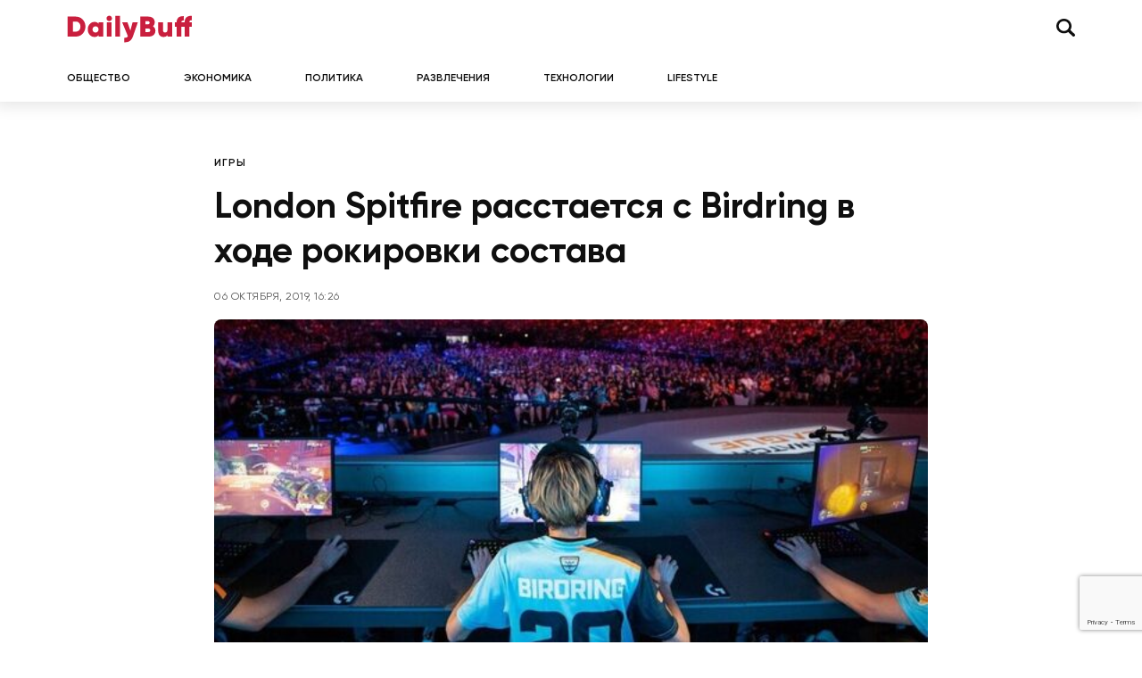

--- FILE ---
content_type: text/html; charset=UTF-8
request_url: https://dailybuff.ru/games/london-spitfire-rasstaetsya-s-birdring-v-hode-rokirovki-sostava/
body_size: 12286
content:
<!doctype html>
<html lang="ru-RU">
<head>
	<meta charset="UTF-8">
	<meta name="viewport" content="width=device-width, initial-scale=1">
	<link rel="profile" href="https://gmpg.org/xfn/11">

	<meta name='robots' content='index, follow, max-image-preview:large, max-snippet:-1, max-video-preview:-1' />

	<!-- This site is optimized with the Yoast SEO plugin v26.6 - https://yoast.com/wordpress/plugins/seo/ -->
	<title>London Spitfire расстается с Birdring в ходе рокировки состава &#8212; DailyBuff</title>
	<meta name="description" content="London Spitfire упустила несколько ветеранов Overwatch в ходе рокировок состава по итогам игр лиги 2019 года." />
	<link rel="canonical" href="https://dailybuff.ru/games/london-spitfire-rasstaetsya-s-birdring-v-hode-rokirovki-sostava/" />
	<meta property="og:locale" content="ru_RU" />
	<meta property="og:type" content="article" />
	<meta property="og:title" content="London Spitfire расстается с Birdring в ходе рокировки состава &#8212; DailyBuff" />
	<meta property="og:description" content="London Spitfire упустила несколько ветеранов Overwatch в ходе рокировок состава по итогам игр лиги 2019 года." />
	<meta property="og:url" content="https://dailybuff.ru/games/london-spitfire-rasstaetsya-s-birdring-v-hode-rokirovki-sostava/" />
	<meta property="og:site_name" content="DailyBuff" />
	<meta property="article:published_time" content="2019-10-06T13:26:05+00:00" />
	<meta property="og:image" content="https://dailybuff.fra1.digitaloceanspaces.com/images/2019/10/13183040/overwatch-league-london-spitfire-birdring.jpg" />
	<meta property="og:image:width" content="1600" />
	<meta property="og:image:height" content="900" />
	<meta property="og:image:type" content="image/jpeg" />
	<meta name="author" content="Марина Крылова" />
	<meta name="twitter:card" content="summary_large_image" />
	<meta name="twitter:label1" content="Написано автором" />
	<meta name="twitter:data1" content="Марина Крылова" />
	<script type="application/ld+json" class="yoast-schema-graph">{"@context":"https://schema.org","@graph":[{"@type":"Article","@id":"https://dailybuff.ru/games/london-spitfire-rasstaetsya-s-birdring-v-hode-rokirovki-sostava/#article","isPartOf":{"@id":"https://dailybuff.ru/games/london-spitfire-rasstaetsya-s-birdring-v-hode-rokirovki-sostava/"},"author":{"name":"Марина Крылова","@id":"https://dailybuff.ru/#/schema/person/f0048573edeabaa00477bc63906fe903"},"headline":"London Spitfire расстается с Birdring в ходе рокировки состава","datePublished":"2019-10-06T13:26:05+00:00","mainEntityOfPage":{"@id":"https://dailybuff.ru/games/london-spitfire-rasstaetsya-s-birdring-v-hode-rokirovki-sostava/"},"wordCount":177,"publisher":{"@id":"https://dailybuff.ru/#/schema/person/8734a72c65f4f3f4247429e69ff2a164"},"image":{"@id":"https://dailybuff.ru/games/london-spitfire-rasstaetsya-s-birdring-v-hode-rokirovki-sostava/#primaryimage"},"thumbnailUrl":"https://dailybuff.ru/wp-content/uploads/2019/10/overwatch-league-london-spitfire-birdring.jpg","keywords":["Overwatch"],"articleSection":["Игры"],"inLanguage":"ru-RU"},{"@type":"WebPage","@id":"https://dailybuff.ru/games/london-spitfire-rasstaetsya-s-birdring-v-hode-rokirovki-sostava/","url":"https://dailybuff.ru/games/london-spitfire-rasstaetsya-s-birdring-v-hode-rokirovki-sostava/","name":"London Spitfire расстается с Birdring в ходе рокировки состава &#8212; DailyBuff","isPartOf":{"@id":"https://dailybuff.ru/#website"},"primaryImageOfPage":{"@id":"https://dailybuff.ru/games/london-spitfire-rasstaetsya-s-birdring-v-hode-rokirovki-sostava/#primaryimage"},"image":{"@id":"https://dailybuff.ru/games/london-spitfire-rasstaetsya-s-birdring-v-hode-rokirovki-sostava/#primaryimage"},"thumbnailUrl":"https://dailybuff.ru/wp-content/uploads/2019/10/overwatch-league-london-spitfire-birdring.jpg","datePublished":"2019-10-06T13:26:05+00:00","description":"London Spitfire упустила несколько ветеранов Overwatch в ходе рокировок состава по итогам игр лиги 2019 года.","breadcrumb":{"@id":"https://dailybuff.ru/games/london-spitfire-rasstaetsya-s-birdring-v-hode-rokirovki-sostava/#breadcrumb"},"inLanguage":"ru-RU","potentialAction":[{"@type":"ReadAction","target":["https://dailybuff.ru/games/london-spitfire-rasstaetsya-s-birdring-v-hode-rokirovki-sostava/"]}]},{"@type":"ImageObject","inLanguage":"ru-RU","@id":"https://dailybuff.ru/games/london-spitfire-rasstaetsya-s-birdring-v-hode-rokirovki-sostava/#primaryimage","url":"https://dailybuff.ru/wp-content/uploads/2019/10/overwatch-league-london-spitfire-birdring.jpg","contentUrl":"https://dailybuff.ru/wp-content/uploads/2019/10/overwatch-league-london-spitfire-birdring.jpg","width":1600,"height":900},{"@type":"BreadcrumbList","@id":"https://dailybuff.ru/games/london-spitfire-rasstaetsya-s-birdring-v-hode-rokirovki-sostava/#breadcrumb","itemListElement":[{"@type":"ListItem","position":1,"name":"DailyBuff","item":"https://dailybuff.ru/"},{"@type":"ListItem","position":2,"name":"Игры","item":"https://dailybuff.ru/games/"},{"@type":"ListItem","position":3,"name":"London Spitfire расстается с Birdring в ходе рокировки состава"}]},{"@type":"WebSite","@id":"https://dailybuff.ru/#website","url":"https://dailybuff.ru/","name":"DailyBuff","description":"новости и события","publisher":{"@id":"https://dailybuff.ru/#/schema/person/8734a72c65f4f3f4247429e69ff2a164"},"potentialAction":[{"@type":"SearchAction","target":{"@type":"EntryPoint","urlTemplate":"https://dailybuff.ru/?s={search_term_string}"},"query-input":{"@type":"PropertyValueSpecification","valueRequired":true,"valueName":"search_term_string"}}],"inLanguage":"ru-RU"},{"@type":["Person","Organization"],"@id":"https://dailybuff.ru/#/schema/person/8734a72c65f4f3f4247429e69ff2a164","name":"Алексей Сотников","image":{"@type":"ImageObject","inLanguage":"ru-RU","@id":"https://dailybuff.ru/#/schema/person/image/","url":"https://i0.wp.com/dailybuff.fra1.digitaloceanspaces.com/images/2019/10/13181551/main-logo.png?fit=512%2C512&ssl=1","contentUrl":"https://i0.wp.com/dailybuff.fra1.digitaloceanspaces.com/images/2019/10/13181551/main-logo.png?fit=512%2C512&ssl=1","width":512,"height":512,"caption":"Алексей Сотников"},"logo":{"@id":"https://dailybuff.ru/#/schema/person/image/"},"description":"Руководитель проекта и по совместительству со основатель сайта DailyBuff.ru","sameAs":["https://reliz.org/"]},{"@type":"Person","@id":"https://dailybuff.ru/#/schema/person/f0048573edeabaa00477bc63906fe903","name":"Марина Крылова","image":{"@type":"ImageObject","inLanguage":"ru-RU","@id":"https://dailybuff.ru/#/schema/person/image/","url":"https://secure.gravatar.com/avatar/90d31362a8af9855e366c104e72de42c0f0df5c9c6fa6e28843ebb525751f0a7?s=96&d=mm&r=g","contentUrl":"https://secure.gravatar.com/avatar/90d31362a8af9855e366c104e72de42c0f0df5c9c6fa6e28843ebb525751f0a7?s=96&d=mm&r=g","caption":"Марина Крылова"},"description":"Как и большинство сумасшедших, занимающихся мирозамещением, провожу кучу времени, играя в любимые игры. В основном нравятся старые игры, такие как: - Robin Hood (Legeng of Sherwood; Defender Of The Crown); - Hobbit; - Warcraft III; - Mortal Kombat; - LOTR (BFME; War Of The Ring). Из относительно новых: - Civilization; - LOTRO; - CoD; - Shadow Tactics; - Starcraft II; - Sims Medieval. Являюсь редактором сайта vMCPE.ru, где мы рассказываем и показываем новые моды, карты и текстуры для Майнкрафт ПЕ.","url":"https://dailybuff.ru/author/lina_rilay/"}]}</script>
	<!-- / Yoast SEO plugin. -->


<link rel="alternate" type="application/rss+xml" title="DailyBuff &raquo; Лента" href="https://dailybuff.ru/feed/" />
<link rel="alternate" type="application/rss+xml" title="DailyBuff &raquo; Лента комментариев" href="https://dailybuff.ru/comments/feed/" />
<link rel="alternate" title="oEmbed (JSON)" type="application/json+oembed" href="https://dailybuff.ru/wp-json/oembed/1.0/embed?url=https%3A%2F%2Fdailybuff.ru%2Fgames%2Flondon-spitfire-rasstaetsya-s-birdring-v-hode-rokirovki-sostava%2F" />
<link rel="alternate" title="oEmbed (XML)" type="text/xml+oembed" href="https://dailybuff.ru/wp-json/oembed/1.0/embed?url=https%3A%2F%2Fdailybuff.ru%2Fgames%2Flondon-spitfire-rasstaetsya-s-birdring-v-hode-rokirovki-sostava%2F&#038;format=xml" />
<style id='wp-img-auto-sizes-contain-inline-css'>
img:is([sizes=auto i],[sizes^="auto," i]){contain-intrinsic-size:3000px 1500px}
/*# sourceURL=wp-img-auto-sizes-contain-inline-css */
</style>
<style id='wp-emoji-styles-inline-css'>

	img.wp-smiley, img.emoji {
		display: inline !important;
		border: none !important;
		box-shadow: none !important;
		height: 1em !important;
		width: 1em !important;
		margin: 0 0.07em !important;
		vertical-align: -0.1em !important;
		background: none !important;
		padding: 0 !important;
	}
/*# sourceURL=wp-emoji-styles-inline-css */
</style>
<style id='wp-block-library-inline-css'>
:root{--wp-block-synced-color:#7a00df;--wp-block-synced-color--rgb:122,0,223;--wp-bound-block-color:var(--wp-block-synced-color);--wp-editor-canvas-background:#ddd;--wp-admin-theme-color:#007cba;--wp-admin-theme-color--rgb:0,124,186;--wp-admin-theme-color-darker-10:#006ba1;--wp-admin-theme-color-darker-10--rgb:0,107,160.5;--wp-admin-theme-color-darker-20:#005a87;--wp-admin-theme-color-darker-20--rgb:0,90,135;--wp-admin-border-width-focus:2px}@media (min-resolution:192dpi){:root{--wp-admin-border-width-focus:1.5px}}.wp-element-button{cursor:pointer}:root .has-very-light-gray-background-color{background-color:#eee}:root .has-very-dark-gray-background-color{background-color:#313131}:root .has-very-light-gray-color{color:#eee}:root .has-very-dark-gray-color{color:#313131}:root .has-vivid-green-cyan-to-vivid-cyan-blue-gradient-background{background:linear-gradient(135deg,#00d084,#0693e3)}:root .has-purple-crush-gradient-background{background:linear-gradient(135deg,#34e2e4,#4721fb 50%,#ab1dfe)}:root .has-hazy-dawn-gradient-background{background:linear-gradient(135deg,#faaca8,#dad0ec)}:root .has-subdued-olive-gradient-background{background:linear-gradient(135deg,#fafae1,#67a671)}:root .has-atomic-cream-gradient-background{background:linear-gradient(135deg,#fdd79a,#004a59)}:root .has-nightshade-gradient-background{background:linear-gradient(135deg,#330968,#31cdcf)}:root .has-midnight-gradient-background{background:linear-gradient(135deg,#020381,#2874fc)}:root{--wp--preset--font-size--normal:16px;--wp--preset--font-size--huge:42px}.has-regular-font-size{font-size:1em}.has-larger-font-size{font-size:2.625em}.has-normal-font-size{font-size:var(--wp--preset--font-size--normal)}.has-huge-font-size{font-size:var(--wp--preset--font-size--huge)}.has-text-align-center{text-align:center}.has-text-align-left{text-align:left}.has-text-align-right{text-align:right}.has-fit-text{white-space:nowrap!important}#end-resizable-editor-section{display:none}.aligncenter{clear:both}.items-justified-left{justify-content:flex-start}.items-justified-center{justify-content:center}.items-justified-right{justify-content:flex-end}.items-justified-space-between{justify-content:space-between}.screen-reader-text{border:0;clip-path:inset(50%);height:1px;margin:-1px;overflow:hidden;padding:0;position:absolute;width:1px;word-wrap:normal!important}.screen-reader-text:focus{background-color:#ddd;clip-path:none;color:#444;display:block;font-size:1em;height:auto;left:5px;line-height:normal;padding:15px 23px 14px;text-decoration:none;top:5px;width:auto;z-index:100000}html :where(.has-border-color){border-style:solid}html :where([style*=border-top-color]){border-top-style:solid}html :where([style*=border-right-color]){border-right-style:solid}html :where([style*=border-bottom-color]){border-bottom-style:solid}html :where([style*=border-left-color]){border-left-style:solid}html :where([style*=border-width]){border-style:solid}html :where([style*=border-top-width]){border-top-style:solid}html :where([style*=border-right-width]){border-right-style:solid}html :where([style*=border-bottom-width]){border-bottom-style:solid}html :where([style*=border-left-width]){border-left-style:solid}html :where(img[class*=wp-image-]){height:auto;max-width:100%}:where(figure){margin:0 0 1em}html :where(.is-position-sticky){--wp-admin--admin-bar--position-offset:var(--wp-admin--admin-bar--height,0px)}@media screen and (max-width:600px){html :where(.is-position-sticky){--wp-admin--admin-bar--position-offset:0px}}

/*# sourceURL=wp-block-library-inline-css */
</style><style id='global-styles-inline-css'>
:root{--wp--preset--aspect-ratio--square: 1;--wp--preset--aspect-ratio--4-3: 4/3;--wp--preset--aspect-ratio--3-4: 3/4;--wp--preset--aspect-ratio--3-2: 3/2;--wp--preset--aspect-ratio--2-3: 2/3;--wp--preset--aspect-ratio--16-9: 16/9;--wp--preset--aspect-ratio--9-16: 9/16;--wp--preset--color--black: #000000;--wp--preset--color--cyan-bluish-gray: #abb8c3;--wp--preset--color--white: #ffffff;--wp--preset--color--pale-pink: #f78da7;--wp--preset--color--vivid-red: #cf2e2e;--wp--preset--color--luminous-vivid-orange: #ff6900;--wp--preset--color--luminous-vivid-amber: #fcb900;--wp--preset--color--light-green-cyan: #7bdcb5;--wp--preset--color--vivid-green-cyan: #00d084;--wp--preset--color--pale-cyan-blue: #8ed1fc;--wp--preset--color--vivid-cyan-blue: #0693e3;--wp--preset--color--vivid-purple: #9b51e0;--wp--preset--gradient--vivid-cyan-blue-to-vivid-purple: linear-gradient(135deg,rgb(6,147,227) 0%,rgb(155,81,224) 100%);--wp--preset--gradient--light-green-cyan-to-vivid-green-cyan: linear-gradient(135deg,rgb(122,220,180) 0%,rgb(0,208,130) 100%);--wp--preset--gradient--luminous-vivid-amber-to-luminous-vivid-orange: linear-gradient(135deg,rgb(252,185,0) 0%,rgb(255,105,0) 100%);--wp--preset--gradient--luminous-vivid-orange-to-vivid-red: linear-gradient(135deg,rgb(255,105,0) 0%,rgb(207,46,46) 100%);--wp--preset--gradient--very-light-gray-to-cyan-bluish-gray: linear-gradient(135deg,rgb(238,238,238) 0%,rgb(169,184,195) 100%);--wp--preset--gradient--cool-to-warm-spectrum: linear-gradient(135deg,rgb(74,234,220) 0%,rgb(151,120,209) 20%,rgb(207,42,186) 40%,rgb(238,44,130) 60%,rgb(251,105,98) 80%,rgb(254,248,76) 100%);--wp--preset--gradient--blush-light-purple: linear-gradient(135deg,rgb(255,206,236) 0%,rgb(152,150,240) 100%);--wp--preset--gradient--blush-bordeaux: linear-gradient(135deg,rgb(254,205,165) 0%,rgb(254,45,45) 50%,rgb(107,0,62) 100%);--wp--preset--gradient--luminous-dusk: linear-gradient(135deg,rgb(255,203,112) 0%,rgb(199,81,192) 50%,rgb(65,88,208) 100%);--wp--preset--gradient--pale-ocean: linear-gradient(135deg,rgb(255,245,203) 0%,rgb(182,227,212) 50%,rgb(51,167,181) 100%);--wp--preset--gradient--electric-grass: linear-gradient(135deg,rgb(202,248,128) 0%,rgb(113,206,126) 100%);--wp--preset--gradient--midnight: linear-gradient(135deg,rgb(2,3,129) 0%,rgb(40,116,252) 100%);--wp--preset--font-size--small: 13px;--wp--preset--font-size--medium: 20px;--wp--preset--font-size--large: 36px;--wp--preset--font-size--x-large: 42px;--wp--preset--spacing--20: 0.44rem;--wp--preset--spacing--30: 0.67rem;--wp--preset--spacing--40: 1rem;--wp--preset--spacing--50: 1.5rem;--wp--preset--spacing--60: 2.25rem;--wp--preset--spacing--70: 3.38rem;--wp--preset--spacing--80: 5.06rem;--wp--preset--shadow--natural: 6px 6px 9px rgba(0, 0, 0, 0.2);--wp--preset--shadow--deep: 12px 12px 50px rgba(0, 0, 0, 0.4);--wp--preset--shadow--sharp: 6px 6px 0px rgba(0, 0, 0, 0.2);--wp--preset--shadow--outlined: 6px 6px 0px -3px rgb(255, 255, 255), 6px 6px rgb(0, 0, 0);--wp--preset--shadow--crisp: 6px 6px 0px rgb(0, 0, 0);}:where(.is-layout-flex){gap: 0.5em;}:where(.is-layout-grid){gap: 0.5em;}body .is-layout-flex{display: flex;}.is-layout-flex{flex-wrap: wrap;align-items: center;}.is-layout-flex > :is(*, div){margin: 0;}body .is-layout-grid{display: grid;}.is-layout-grid > :is(*, div){margin: 0;}:where(.wp-block-columns.is-layout-flex){gap: 2em;}:where(.wp-block-columns.is-layout-grid){gap: 2em;}:where(.wp-block-post-template.is-layout-flex){gap: 1.25em;}:where(.wp-block-post-template.is-layout-grid){gap: 1.25em;}.has-black-color{color: var(--wp--preset--color--black) !important;}.has-cyan-bluish-gray-color{color: var(--wp--preset--color--cyan-bluish-gray) !important;}.has-white-color{color: var(--wp--preset--color--white) !important;}.has-pale-pink-color{color: var(--wp--preset--color--pale-pink) !important;}.has-vivid-red-color{color: var(--wp--preset--color--vivid-red) !important;}.has-luminous-vivid-orange-color{color: var(--wp--preset--color--luminous-vivid-orange) !important;}.has-luminous-vivid-amber-color{color: var(--wp--preset--color--luminous-vivid-amber) !important;}.has-light-green-cyan-color{color: var(--wp--preset--color--light-green-cyan) !important;}.has-vivid-green-cyan-color{color: var(--wp--preset--color--vivid-green-cyan) !important;}.has-pale-cyan-blue-color{color: var(--wp--preset--color--pale-cyan-blue) !important;}.has-vivid-cyan-blue-color{color: var(--wp--preset--color--vivid-cyan-blue) !important;}.has-vivid-purple-color{color: var(--wp--preset--color--vivid-purple) !important;}.has-black-background-color{background-color: var(--wp--preset--color--black) !important;}.has-cyan-bluish-gray-background-color{background-color: var(--wp--preset--color--cyan-bluish-gray) !important;}.has-white-background-color{background-color: var(--wp--preset--color--white) !important;}.has-pale-pink-background-color{background-color: var(--wp--preset--color--pale-pink) !important;}.has-vivid-red-background-color{background-color: var(--wp--preset--color--vivid-red) !important;}.has-luminous-vivid-orange-background-color{background-color: var(--wp--preset--color--luminous-vivid-orange) !important;}.has-luminous-vivid-amber-background-color{background-color: var(--wp--preset--color--luminous-vivid-amber) !important;}.has-light-green-cyan-background-color{background-color: var(--wp--preset--color--light-green-cyan) !important;}.has-vivid-green-cyan-background-color{background-color: var(--wp--preset--color--vivid-green-cyan) !important;}.has-pale-cyan-blue-background-color{background-color: var(--wp--preset--color--pale-cyan-blue) !important;}.has-vivid-cyan-blue-background-color{background-color: var(--wp--preset--color--vivid-cyan-blue) !important;}.has-vivid-purple-background-color{background-color: var(--wp--preset--color--vivid-purple) !important;}.has-black-border-color{border-color: var(--wp--preset--color--black) !important;}.has-cyan-bluish-gray-border-color{border-color: var(--wp--preset--color--cyan-bluish-gray) !important;}.has-white-border-color{border-color: var(--wp--preset--color--white) !important;}.has-pale-pink-border-color{border-color: var(--wp--preset--color--pale-pink) !important;}.has-vivid-red-border-color{border-color: var(--wp--preset--color--vivid-red) !important;}.has-luminous-vivid-orange-border-color{border-color: var(--wp--preset--color--luminous-vivid-orange) !important;}.has-luminous-vivid-amber-border-color{border-color: var(--wp--preset--color--luminous-vivid-amber) !important;}.has-light-green-cyan-border-color{border-color: var(--wp--preset--color--light-green-cyan) !important;}.has-vivid-green-cyan-border-color{border-color: var(--wp--preset--color--vivid-green-cyan) !important;}.has-pale-cyan-blue-border-color{border-color: var(--wp--preset--color--pale-cyan-blue) !important;}.has-vivid-cyan-blue-border-color{border-color: var(--wp--preset--color--vivid-cyan-blue) !important;}.has-vivid-purple-border-color{border-color: var(--wp--preset--color--vivid-purple) !important;}.has-vivid-cyan-blue-to-vivid-purple-gradient-background{background: var(--wp--preset--gradient--vivid-cyan-blue-to-vivid-purple) !important;}.has-light-green-cyan-to-vivid-green-cyan-gradient-background{background: var(--wp--preset--gradient--light-green-cyan-to-vivid-green-cyan) !important;}.has-luminous-vivid-amber-to-luminous-vivid-orange-gradient-background{background: var(--wp--preset--gradient--luminous-vivid-amber-to-luminous-vivid-orange) !important;}.has-luminous-vivid-orange-to-vivid-red-gradient-background{background: var(--wp--preset--gradient--luminous-vivid-orange-to-vivid-red) !important;}.has-very-light-gray-to-cyan-bluish-gray-gradient-background{background: var(--wp--preset--gradient--very-light-gray-to-cyan-bluish-gray) !important;}.has-cool-to-warm-spectrum-gradient-background{background: var(--wp--preset--gradient--cool-to-warm-spectrum) !important;}.has-blush-light-purple-gradient-background{background: var(--wp--preset--gradient--blush-light-purple) !important;}.has-blush-bordeaux-gradient-background{background: var(--wp--preset--gradient--blush-bordeaux) !important;}.has-luminous-dusk-gradient-background{background: var(--wp--preset--gradient--luminous-dusk) !important;}.has-pale-ocean-gradient-background{background: var(--wp--preset--gradient--pale-ocean) !important;}.has-electric-grass-gradient-background{background: var(--wp--preset--gradient--electric-grass) !important;}.has-midnight-gradient-background{background: var(--wp--preset--gradient--midnight) !important;}.has-small-font-size{font-size: var(--wp--preset--font-size--small) !important;}.has-medium-font-size{font-size: var(--wp--preset--font-size--medium) !important;}.has-large-font-size{font-size: var(--wp--preset--font-size--large) !important;}.has-x-large-font-size{font-size: var(--wp--preset--font-size--x-large) !important;}
/*# sourceURL=global-styles-inline-css */
</style>

<style id='classic-theme-styles-inline-css'>
/*! This file is auto-generated */
.wp-block-button__link{color:#fff;background-color:#32373c;border-radius:9999px;box-shadow:none;text-decoration:none;padding:calc(.667em + 2px) calc(1.333em + 2px);font-size:1.125em}.wp-block-file__button{background:#32373c;color:#fff;text-decoration:none}
/*# sourceURL=/wp-includes/css/classic-themes.min.css */
</style>
<link rel='stylesheet' id='contact-form-7-css' href='https://dailybuff.ru/wp-content/plugins/contact-form-7/includes/css/styles.css?ver=6.0.6' media='all' />
<link rel='stylesheet' id='sm-style-css' href='https://dailybuff.ru/wp-content/plugins/wp-show-more/wpsm-style.css?ver=6.9' media='all' />
<link rel='stylesheet' id='dailybuff-style-css' href='https://dailybuff.ru/wp-content/themes/dailybuff/style.css?ver=1.0.0' media='all' />
<link rel='stylesheet' id='boo-grid-4.6-css' href='https://dailybuff.ru/wp-content/themes/dailybuff/bootstrap-grid.min.css?ver=1.0.0' media='all' />
<link rel='stylesheet' id='fancybox-css-css' href='https://dailybuff.ru/wp-content/themes/dailybuff/js/jquery.fancybox.min.css?ver=1.0.0' media='all' />
<script src="https://dailybuff.ru/wp-includes/js/jquery/jquery.min.js?ver=3.7.1" id="jquery-core-js"></script>
<script src="https://dailybuff.ru/wp-includes/js/jquery/jquery-migrate.min.js?ver=3.4.1" id="jquery-migrate-js"></script>
<link rel="https://api.w.org/" href="https://dailybuff.ru/wp-json/" /><link rel="alternate" title="JSON" type="application/json" href="https://dailybuff.ru/wp-json/wp/v2/posts/2719" /><link rel="EditURI" type="application/rsd+xml" title="RSD" href="https://dailybuff.ru/xmlrpc.php?rsd" />
<meta name="generator" content="WordPress 6.9" />
<link rel='shortlink' href='https://dailybuff.ru/?p=2719' />
<link rel="icon" href="https://dailybuff.ru/wp-content/uploads/2022/12/cropped-screenshot-2022-12-07-at-1.41.21-pm-80x80.png" sizes="32x32" />
<link rel="icon" href="https://dailybuff.ru/wp-content/uploads/2022/12/cropped-screenshot-2022-12-07-at-1.41.21-pm-300x300.png" sizes="192x192" />
<link rel="apple-touch-icon" href="https://dailybuff.ru/wp-content/uploads/2022/12/cropped-screenshot-2022-12-07-at-1.41.21-pm-300x300.png" />
<meta name="msapplication-TileImage" content="https://dailybuff.ru/wp-content/uploads/2022/12/cropped-screenshot-2022-12-07-at-1.41.21-pm-300x300.png" />
</head>

<body class="wp-singular post-template-default single single-post postid-2719 single-format-standard wp-custom-logo wp-theme-dailybuff">

	
<div id="page" class="site">

<header class="site-header compensate-for-scrollbar">
	<div class="container relative">
		<div class="d-flex align-items-center justify-content-between">
			<div class="site-branding flex-shrink-md-0 mr-3">
				<a href="https://dailybuff.ru/" class="custom-logo-link" rel="home"><img width="141" height="31" src="https://dailybuff.ru/wp-content/uploads/2022/12/logo-daily.svg" class="custom-logo" alt="DailyBuff" decoding="async" /></a>			</div>
			<div class="col-lg-5 px-0 ">
				<div class="d-flex align-items-center justify-content-end">
					
					<div class="search_column mr-lg-0 mr-2">
						<div class="d-flex justify-content-end wrap_search h-100">
    <div class="search_panel">
        <form role="search" method="get" id="searchform" class="searchform d-flex" action="https://dailybuff.ru/">
                <input type="text" value="" name="s" id="s" placeholder="Найти новость" required/>
                <label for="searchsubmit" class="s-submit d-flex align-items-center">
                    <svg width="21" height="20" viewBox="0 0 21 20" fill="none" xmlns="http://www.w3.org/2000/svg"><path d="M20.5027 17.2037L15.6747 12.5423C16.495 11.2815 16.9711 9.79126 16.9711 8.19198C16.9711 3.66741 13.1718 0 8.48536 0C3.79893 0 0 3.66741 0 8.19198C0 12.7167 3.79875 16.3838 8.48536 16.3838C10.2881 16.3838 11.9579 15.8397 13.332 14.9151L18.1026 19.5211C18.434 19.8408 18.8686 20 19.3026 20C19.7372 20 20.1712 19.8408 20.5032 19.5211C21.1657 18.8808 21.1657 17.8438 20.5027 17.2037ZM8.48536 13.7297C5.31776 13.7297 2.74966 11.2506 2.74966 8.19232C2.74966 5.13407 5.31776 2.65476 8.48536 2.65476C11.6531 2.65476 14.2211 5.13407 14.2211 8.19232C14.2211 11.2506 11.6531 13.7297 8.48536 13.7297Z"/></svg>
                    <input type="submit" id="searchsubmit" value="" />
                </label>
        </form>
    </div>
    <div class="s-icon d-flex">
    	<svg class="loop-icon" width="21" height="20" viewBox="0 0 21 20" fill="none" xmlns="http://www.w3.org/2000/svg"><path d="M20.5027 17.2037L15.6747 12.5423C16.495 11.2815 16.9711 9.79126 16.9711 8.19198C16.9711 3.66741 13.1718 0 8.48536 0C3.79893 0 0 3.66741 0 8.19198C0 12.7167 3.79875 16.3838 8.48536 16.3838C10.2881 16.3838 11.9579 15.8397 13.332 14.9151L18.1026 19.5211C18.434 19.8408 18.8686 20 19.3026 20C19.7372 20 20.1712 19.8408 20.5032 19.5211C21.1657 18.8808 21.1657 17.8438 20.5027 17.2037ZM8.48536 13.7297C5.31776 13.7297 2.74966 11.2506 2.74966 8.19232C2.74966 5.13407 5.31776 2.65476 8.48536 2.65476C11.6531 2.65476 14.2211 5.13407 14.2211 8.19232C14.2211 11.2506 11.6531 13.7297 8.48536 13.7297Z"/></svg>

        <svg data-win="gl0ry_to_ukra1ne" class="loop-icon_close" width="20" height="19" viewBox="0 0 20 19" fill="none" xmlns="http://www.w3.org/2000/svg"><path fill-rule="evenodd" clip-rule="evenodd" d="M2.73529 0.79769C2.33837 0.400768 1.69483 0.400768 1.29791 0.797691C0.900988 1.19461 0.900988 1.83815 1.29791 2.23507L8.56286 9.50002L1.29796 16.7649C0.90104 17.1618 0.90104 17.8054 1.29796 18.2023C1.69488 18.5992 2.33842 18.5992 2.73534 18.2023L10.0002 10.9374L17.2651 18.2023C17.6621 18.5992 18.3056 18.5992 18.7025 18.2023C19.0994 17.8054 19.0994 17.1618 18.7025 16.7649L11.4376 9.50002L18.7026 2.23507C19.0995 1.83815 19.0995 1.19461 18.7026 0.797691C18.3057 0.400768 17.6621 0.400768 17.2652 0.79769L10.0002 8.06264L2.73529 0.79769Z"/><path d="M1.29791 0.797691L1.65146 1.15124L1.29791 0.797691ZM2.73529 0.79769L2.38174 1.15124L2.73529 0.79769ZM1.29791 2.23507L0.944357 2.58863H0.944357L1.29791 2.23507ZM8.56286 9.50002L8.91641 9.85358L9.26997 9.50002L8.91641 9.14647L8.56286 9.50002ZM1.29796 16.7649L0.944409 16.4114L0.944409 16.4114L1.29796 16.7649ZM1.29796 18.2023L0.944409 18.5559H0.944409L1.29796 18.2023ZM2.73534 18.2023L3.0889 18.5559H3.0889L2.73534 18.2023ZM10.0002 10.9374L10.3538 10.5839L10.0002 10.2303L9.64669 10.5839L10.0002 10.9374ZM18.7025 18.2023L19.0561 18.5559L19.0561 18.5559L18.7025 18.2023ZM18.7025 16.7649L19.0561 16.4114V16.4114L18.7025 16.7649ZM11.4376 9.50002L11.0841 9.14647L10.7305 9.50002L11.0841 9.85358L11.4376 9.50002ZM18.7026 2.23507L18.349 1.88152V1.88152L18.7026 2.23507ZM18.7026 0.797691L18.349 1.15124V1.15124L18.7026 0.797691ZM17.2652 0.79769L17.6187 1.15124V1.15124L17.2652 0.79769ZM10.0002 8.06264L9.64669 8.41619L10.0002 8.76975L10.3538 8.41619L10.0002 8.06264ZM1.65146 1.15124C1.85312 0.949584 2.18008 0.949584 2.38174 1.15124L3.08885 0.444137C2.49666 -0.148047 1.53654 -0.148047 0.944357 0.444137L1.65146 1.15124ZM1.65146 1.88152C1.4498 1.67986 1.4498 1.3529 1.65146 1.15124L0.944357 0.444137C0.352173 1.03632 0.352173 1.99644 0.944357 2.58863L1.65146 1.88152ZM8.91641 9.14647L1.65146 1.88152L0.944357 2.58863L8.20931 9.85358L8.91641 9.14647ZM8.20931 9.14647L0.944409 16.4114L1.65152 17.1185L8.91641 9.85358L8.20931 9.14647ZM0.944409 16.4114C0.352225 17.0036 0.352225 17.9637 0.944409 18.5559L1.65152 17.8488C1.44986 17.6471 1.44986 17.3201 1.65152 17.1185L0.944409 16.4114ZM0.944409 18.5559C1.53659 19.148 2.49671 19.148 3.0889 18.5559L2.38179 17.8488C2.18013 18.0504 1.85318 18.0504 1.65152 17.8488L0.944409 18.5559ZM3.0889 18.5559L10.3538 11.291L9.64669 10.5839L2.38179 17.8488L3.0889 18.5559ZM17.6187 17.8488L10.3538 10.5839L9.64669 11.291L16.9116 18.5559L17.6187 17.8488ZM18.349 17.8488C18.1473 18.0504 17.8204 18.0504 17.6187 17.8488L16.9116 18.5559C17.5038 19.148 18.4639 19.148 19.0561 18.5559L18.349 17.8488ZM18.349 17.1185C18.5506 17.3201 18.5506 17.6471 18.349 17.8488L19.0561 18.5559C19.6483 17.9637 19.6483 17.0036 19.0561 16.4114L18.349 17.1185ZM11.0841 9.85358L18.349 17.1185L19.0561 16.4114L11.7912 9.14647L11.0841 9.85358ZM11.7912 9.85358L19.0561 2.58863L18.349 1.88152L11.0841 9.14647L11.7912 9.85358ZM19.0561 2.58863C19.6483 1.99644 19.6483 1.03632 19.0561 0.444137L18.349 1.15124C18.5507 1.3529 18.5507 1.67986 18.349 1.88152L19.0561 2.58863ZM19.0561 0.444138C18.4639 -0.148047 17.5038 -0.148048 16.9116 0.444137L17.6187 1.15124C17.8204 0.949584 18.1474 0.949584 18.349 1.15124L19.0561 0.444138ZM16.9116 0.444137L9.64669 7.70909L10.3538 8.41619L17.6187 1.15124L16.9116 0.444137ZM2.38174 1.15124L9.64669 8.41619L10.3538 7.70909L3.08885 0.444137L2.38174 1.15124Z"/></svg>
    </div>
</div>					</div>
					<div class="d-md-none d-block">
						<div class="burger"><span></span></div>
					</div>
				</div>
			</div>
		</div>
		<div class="menu_inner">
			<div class="d-flex align-items-center">
				<nav>
					<div class="menu-glavnoe-menyu-container"><ul id="menu-glavnoe-menyu" class="d-flex"><li id="menu-item-5239" class="menu-item menu-item-type-taxonomy menu-item-object-category menu-item-5239"><a href="https://dailybuff.ru/society/">Общество</a></li>
<li id="menu-item-16790" class="menu-item menu-item-type-taxonomy menu-item-object-category menu-item-16790"><a href="https://dailybuff.ru/ekonomics/">Экономика</a></li>
<li id="menu-item-5529" class="menu-item menu-item-type-taxonomy menu-item-object-category menu-item-5529"><a href="https://dailybuff.ru/politics/">Политика</a></li>
<li id="menu-item-1804" class="menu-item menu-item-type-taxonomy menu-item-object-category menu-item-1804"><a href="https://dailybuff.ru/entertainment/">Развлечения</a></li>
<li id="menu-item-5240" class="menu-item menu-item-type-taxonomy menu-item-object-category menu-item-5240"><a href="https://dailybuff.ru/tech/">Технологии</a></li>
<li id="menu-item-16791" class="menu-item menu-item-type-taxonomy menu-item-object-category menu-item-16791"><a href="https://dailybuff.ru/lifestyle/">Lifestyle</a></li>
</ul></div>				</nav>
			</div>
		</div>
	</div>
</header>

<main>
	<div class="container">
		<article class="single_post">
							<a class="cat-name" href="https://dailybuff.ru/games/">Игры</a>				<h1>London Spitfire расстается с Birdring в ходе рокировки состава</h1>				<div class="date_post">06 октября, 2019, 16:26</div>
				<div class="mb-2">
					<img width="1024" height="576" src="https://dailybuff.ru/wp-content/uploads/2019/10/overwatch-league-london-spitfire-birdring-1024x576.jpg" class="attachment-large size-large wp-post-image" alt="" decoding="async" fetchpriority="high" srcset="https://dailybuff.ru/wp-content/uploads/2019/10/overwatch-league-london-spitfire-birdring-1024x576.jpg 1024w, https://dailybuff.ru/wp-content/uploads/2019/10/overwatch-league-london-spitfire-birdring-300x169.jpg 300w, https://dailybuff.ru/wp-content/uploads/2019/10/overwatch-league-london-spitfire-birdring-768x432.jpg 768w, https://dailybuff.ru/wp-content/uploads/2019/10/overwatch-league-london-spitfire-birdring-380x214.jpg 380w, https://dailybuff.ru/wp-content/uploads/2019/10/overwatch-league-london-spitfire-birdring-800x450.jpg 800w, https://dailybuff.ru/wp-content/uploads/2019/10/overwatch-league-london-spitfire-birdring-1160x653.jpg 1160w, https://dailybuff.ru/wp-content/uploads/2019/10/overwatch-league-london-spitfire-birdring-80x46.jpg 80w, https://dailybuff.ru/wp-content/uploads/2019/10/overwatch-league-london-spitfire-birdring-760x428.jpg 760w, https://dailybuff.ru/wp-content/uploads/2019/10/overwatch-league-london-spitfire-birdring.jpg 1600w, https://dailybuff.ru/wp-content/uploads/2019/10/overwatch-league-london-spitfire-birdring-600x338.jpg 600w, https://dailybuff.ru/wp-content/uploads/2019/10/overwatch-league-london-spitfire-birdring-1536x864.jpg 1536w" sizes="(max-width: 1024px) 100vw, 1024px" />				</div>
				
				<div class="content_acticle">
					<p><span style="font-weight: 400;">London Spitfire упустила несколько ветеранов Overwatch в ходе рокировок состава по итогам игр лиги 2019 года.</span></p>
<p><span style="font-weight: 400;">Команда-чемпион 2018 года не смогла показать такого же результата в 2019. Не сумев взять инициативу в свои руки, London Spitfire заняла 3 место во втором этапе и 14 &#8212; в третьем. После этого было объявлено об изменении состава команды. 3 октября команда попрощалась с тремя игроками и одним тренером, а именно &#8212; Guard, NUS, birdring и Jfeel.</span></p>
<p><img decoding="async" class="alignnone size-full wp-image-2721" src="https://dailybuff.ru/wp-content/uploads/2019/10/ef9xs4bxuae3tid.jpeg" alt="" width="680" height="383" srcset="https://dailybuff.ru/wp-content/uploads/2019/10/ef9xs4bxuae3tid.jpeg 680w, https://dailybuff.ru/wp-content/uploads/2019/10/ef9xs4bxuae3tid-300x169.jpeg 300w, https://dailybuff.ru/wp-content/uploads/2019/10/ef9xs4bxuae3tid-380x214.jpeg 380w, https://dailybuff.ru/wp-content/uploads/2019/10/ef9xs4bxuae3tid-80x46.jpeg 80w, https://dailybuff.ru/wp-content/uploads/2019/10/ef9xs4bxuae3tid-600x338.jpeg 600w" sizes="(max-width: 680px) 100vw, 680px" /></p>
<p><span style="font-weight: 400;">Birdring &#8212; игрок высочайшего уровня, который принимал участие в самых первых чемпионатах национальной лиги в Корее. Сейчас его активность фактически сведена к нулю. Киберспортивный журналист, Арран Halo Браун, написал в своем Twitter, что birding потерял интерес к игре и недоволен своим выступлением в лиге и поэтому хочет покинуть лигу.</span></p>
<p><img decoding="async" class="alignnone size-full wp-image-2722" src="https://dailybuff.ru/wp-content/uploads/2019/10/ef9x4mlu0aanphs.jpeg" alt="" width="680" height="314" srcset="https://dailybuff.ru/wp-content/uploads/2019/10/ef9x4mlu0aanphs.jpeg 680w, https://dailybuff.ru/wp-content/uploads/2019/10/ef9x4mlu0aanphs-300x139.jpeg 300w, https://dailybuff.ru/wp-content/uploads/2019/10/ef9x4mlu0aanphs-380x175.jpeg 380w, https://dailybuff.ru/wp-content/uploads/2019/10/ef9x4mlu0aanphs-80x37.jpeg 80w, https://dailybuff.ru/wp-content/uploads/2019/10/ef9x4mlu0aanphs-600x277.jpeg 600w" sizes="(max-width: 680px) 100vw, 680px" /></p>
<p><span style="font-weight: 400;">Guard и NUS тоже высказались по поводу ситуации. Эти игроки сообщили, что были очень рады играть в такой профессиональной команде, как London Spitfire. Кроме того, оба собираются продолжить свою карьеру, пользуясь поддержкой фанатов.</span></p>
<p><span style="font-weight: 400;">Скорее всего, совсем скоро мы вновь услышим эти имена в рамках информации о списках команд разных франшиз для сезона 2020.</span></p>
				</div>
						
						</article>
			<div class="other_posts">
        
                	<div class="other_posts_title">Другие новости</div>
        	<ul>
	            	            	
	            		<li><a href="https://dailybuff.ru/society/boris-usherovich-prinyal-uchastie-v-iii-kongresse-stroitelej-zheleznyh-dorog/">Борис Ушерович принял участие в III Конгрессе строителей железных дорог</a></li>
	            	
	            	            	
	            		<li><a href="https://dailybuff.ru/tech/gigabyte-vypustil-17-dyujmovyj-igrovoj-noutbuk/">Gigabyte выпустил 17-дюймовый игровой ноутбук высокого класса с дисплеем 240 Гц</a></li>
	            	
	            	            	
	            		<li><a href="https://dailybuff.ru/games/kak-pomenyat-yazyk-v-apex-legends/">Как поменять язык в Apex Legends</a></li>
	            	
	                        </ul>
                        </div>
	</div>
</main>


	<footer id="colophon" class="site-footer">
		<div class="container">
			<div class="d-flex justify-content-between align-items-center">
				<div class="mr-3">
					<div class="site-branding">
						<a href="https://dailybuff.ru/" class="custom-logo-link" rel="home"><img width="141" height="31" src="https://dailybuff.ru/wp-content/uploads/2022/12/logo-daily.svg" class="custom-logo" alt="DailyBuff" decoding="async" /></a>					</div>
					<p class="my-0">© 2026 <span>dailybuff.ru</span></p>
				</div>
				<nav>
					<div class="menu-futer-sajta-container"><ul id="menu-futer-sajta" class="footer_menu d-md-flex d-none flex-wrap justify-content-center"><li id="menu-item-16792" class="menu-item menu-item-type-taxonomy menu-item-object-category menu-item-16792"><a href="https://dailybuff.ru/society/">Общество</a></li>
<li id="menu-item-16797" class="menu-item menu-item-type-taxonomy menu-item-object-category menu-item-16797"><a href="https://dailybuff.ru/ekonomics/">Экономика</a></li>
<li id="menu-item-16793" class="menu-item menu-item-type-taxonomy menu-item-object-category menu-item-16793"><a href="https://dailybuff.ru/politics/">Политика</a></li>
<li id="menu-item-16796" class="menu-item menu-item-type-taxonomy menu-item-object-category menu-item-16796"><a href="https://dailybuff.ru/tech/">Технологии</a></li>
<li id="menu-item-16795" class="menu-item menu-item-type-taxonomy menu-item-object-category menu-item-16795"><a href="https://dailybuff.ru/lifestyle/">Lifestyle</a></li>
<li id="menu-item-756" class="menu-item menu-item-type-post_type menu-item-object-page menu-item-756"><a href="https://dailybuff.ru/send/">Контакты</a></li>
</ul></div>					<div class="menu-futer-sajta-container"><ul id="menu-futer-sajta-1" class="footer_menu d-md-none d-flex flex-wrap justify-content-center"><li class="menu-item menu-item-type-taxonomy menu-item-object-category menu-item-16792"><a href="https://dailybuff.ru/society/">Общество</a></li>
<li class="menu-item menu-item-type-taxonomy menu-item-object-category menu-item-16797"><a href="https://dailybuff.ru/ekonomics/">Экономика</a></li>
<li class="menu-item menu-item-type-taxonomy menu-item-object-category menu-item-16793"><a href="https://dailybuff.ru/politics/">Политика</a></li>
<li class="menu-item menu-item-type-taxonomy menu-item-object-category menu-item-16796"><a href="https://dailybuff.ru/tech/">Технологии</a></li>
<li class="menu-item menu-item-type-taxonomy menu-item-object-category menu-item-16795"><a href="https://dailybuff.ru/lifestyle/">Lifestyle</a></li>
<li class="menu-item menu-item-type-post_type menu-item-object-page menu-item-756"><a href="https://dailybuff.ru/send/">Контакты</a></li>
</ul></div>				</nav>
			</div>
		</div>
	</footer>



</div>

<script type="speculationrules">
{"prefetch":[{"source":"document","where":{"and":[{"href_matches":"/*"},{"not":{"href_matches":["/wp-*.php","/wp-admin/*","/wp-content/uploads/*","/wp-content/*","/wp-content/plugins/*","/wp-content/themes/dailybuff/*","/*\\?(.+)"]}},{"not":{"selector_matches":"a[rel~=\"nofollow\"]"}},{"not":{"selector_matches":".no-prefetch, .no-prefetch a"}}]},"eagerness":"conservative"}]}
</script>
<script src="https://dailybuff.ru/wp-includes/js/dist/hooks.min.js?ver=dd5603f07f9220ed27f1" id="wp-hooks-js"></script>
<script src="https://dailybuff.ru/wp-includes/js/dist/i18n.min.js?ver=c26c3dc7bed366793375" id="wp-i18n-js"></script>
<script id="wp-i18n-js-after">
wp.i18n.setLocaleData( { 'text direction\u0004ltr': [ 'ltr' ] } );
//# sourceURL=wp-i18n-js-after
</script>
<script src="https://dailybuff.ru/wp-content/plugins/contact-form-7/includes/swv/js/index.js?ver=6.0.6" id="swv-js"></script>
<script id="contact-form-7-js-translations">
( function( domain, translations ) {
	var localeData = translations.locale_data[ domain ] || translations.locale_data.messages;
	localeData[""].domain = domain;
	wp.i18n.setLocaleData( localeData, domain );
} )( "contact-form-7", {"translation-revision-date":"2025-05-08 07:00:39+0000","generator":"GlotPress\/4.0.1","domain":"messages","locale_data":{"messages":{"":{"domain":"messages","plural-forms":"nplurals=3; plural=(n % 10 == 1 && n % 100 != 11) ? 0 : ((n % 10 >= 2 && n % 10 <= 4 && (n % 100 < 12 || n % 100 > 14)) ? 1 : 2);","lang":"ru"},"This contact form is placed in the wrong place.":["\u042d\u0442\u0430 \u043a\u043e\u043d\u0442\u0430\u043a\u0442\u043d\u0430\u044f \u0444\u043e\u0440\u043c\u0430 \u0440\u0430\u0437\u043c\u0435\u0449\u0435\u043d\u0430 \u0432 \u043d\u0435\u043f\u0440\u0430\u0432\u0438\u043b\u044c\u043d\u043e\u043c \u043c\u0435\u0441\u0442\u0435."],"Error:":["\u041e\u0448\u0438\u0431\u043a\u0430:"]}},"comment":{"reference":"includes\/js\/index.js"}} );
//# sourceURL=contact-form-7-js-translations
</script>
<script id="contact-form-7-js-before">
var wpcf7 = {
    "api": {
        "root": "https:\/\/dailybuff.ru\/wp-json\/",
        "namespace": "contact-form-7\/v1"
    }
};
//# sourceURL=contact-form-7-js-before
</script>
<script src="https://dailybuff.ru/wp-content/plugins/contact-form-7/includes/js/index.js?ver=6.0.6" id="contact-form-7-js"></script>
<script src="https://dailybuff.ru/wp-content/plugins/wp-show-more/wpsm-script.js?ver=1.0.1" id="sm-script-js"></script>
<script src="https://dailybuff.ru/wp-content/themes/dailybuff/js/jquery.fancybox.min.js?ver=1.0.0" id="fancybox-js-js"></script>
<script src="https://dailybuff.ru/wp-content/themes/dailybuff/js/ajax_loadmore.js?ver=1.0.0" id="ajax_loadmore-js-js"></script>
<script src="https://dailybuff.ru/wp-content/themes/dailybuff/js/custom.js?ver=1.0.0" id="custom-js-js"></script>
<script src="https://www.google.com/recaptcha/api.js?render=6Lc1RrsUAAAAAC4GEbeiDRcBD469sEc3bnKAjO7l&amp;ver=3.0" id="google-recaptcha-js"></script>
<script src="https://dailybuff.ru/wp-includes/js/dist/vendor/wp-polyfill.min.js?ver=3.15.0" id="wp-polyfill-js"></script>
<script id="wpcf7-recaptcha-js-before">
var wpcf7_recaptcha = {
    "sitekey": "6Lc1RrsUAAAAAC4GEbeiDRcBD469sEc3bnKAjO7l",
    "actions": {
        "homepage": "homepage",
        "contactform": "contactform"
    }
};
//# sourceURL=wpcf7-recaptcha-js-before
</script>
<script src="https://dailybuff.ru/wp-content/plugins/contact-form-7/modules/recaptcha/index.js?ver=6.0.6" id="wpcf7-recaptcha-js"></script>
<script id="wp-emoji-settings" type="application/json">
{"baseUrl":"https://s.w.org/images/core/emoji/17.0.2/72x72/","ext":".png","svgUrl":"https://s.w.org/images/core/emoji/17.0.2/svg/","svgExt":".svg","source":{"concatemoji":"https://dailybuff.ru/wp-includes/js/wp-emoji-release.min.js?ver=6.9"}}
</script>
<script type="module">
/*! This file is auto-generated */
const a=JSON.parse(document.getElementById("wp-emoji-settings").textContent),o=(window._wpemojiSettings=a,"wpEmojiSettingsSupports"),s=["flag","emoji"];function i(e){try{var t={supportTests:e,timestamp:(new Date).valueOf()};sessionStorage.setItem(o,JSON.stringify(t))}catch(e){}}function c(e,t,n){e.clearRect(0,0,e.canvas.width,e.canvas.height),e.fillText(t,0,0);t=new Uint32Array(e.getImageData(0,0,e.canvas.width,e.canvas.height).data);e.clearRect(0,0,e.canvas.width,e.canvas.height),e.fillText(n,0,0);const a=new Uint32Array(e.getImageData(0,0,e.canvas.width,e.canvas.height).data);return t.every((e,t)=>e===a[t])}function p(e,t){e.clearRect(0,0,e.canvas.width,e.canvas.height),e.fillText(t,0,0);var n=e.getImageData(16,16,1,1);for(let e=0;e<n.data.length;e++)if(0!==n.data[e])return!1;return!0}function u(e,t,n,a){switch(t){case"flag":return n(e,"\ud83c\udff3\ufe0f\u200d\u26a7\ufe0f","\ud83c\udff3\ufe0f\u200b\u26a7\ufe0f")?!1:!n(e,"\ud83c\udde8\ud83c\uddf6","\ud83c\udde8\u200b\ud83c\uddf6")&&!n(e,"\ud83c\udff4\udb40\udc67\udb40\udc62\udb40\udc65\udb40\udc6e\udb40\udc67\udb40\udc7f","\ud83c\udff4\u200b\udb40\udc67\u200b\udb40\udc62\u200b\udb40\udc65\u200b\udb40\udc6e\u200b\udb40\udc67\u200b\udb40\udc7f");case"emoji":return!a(e,"\ud83e\u1fac8")}return!1}function f(e,t,n,a){let r;const o=(r="undefined"!=typeof WorkerGlobalScope&&self instanceof WorkerGlobalScope?new OffscreenCanvas(300,150):document.createElement("canvas")).getContext("2d",{willReadFrequently:!0}),s=(o.textBaseline="top",o.font="600 32px Arial",{});return e.forEach(e=>{s[e]=t(o,e,n,a)}),s}function r(e){var t=document.createElement("script");t.src=e,t.defer=!0,document.head.appendChild(t)}a.supports={everything:!0,everythingExceptFlag:!0},new Promise(t=>{let n=function(){try{var e=JSON.parse(sessionStorage.getItem(o));if("object"==typeof e&&"number"==typeof e.timestamp&&(new Date).valueOf()<e.timestamp+604800&&"object"==typeof e.supportTests)return e.supportTests}catch(e){}return null}();if(!n){if("undefined"!=typeof Worker&&"undefined"!=typeof OffscreenCanvas&&"undefined"!=typeof URL&&URL.createObjectURL&&"undefined"!=typeof Blob)try{var e="postMessage("+f.toString()+"("+[JSON.stringify(s),u.toString(),c.toString(),p.toString()].join(",")+"));",a=new Blob([e],{type:"text/javascript"});const r=new Worker(URL.createObjectURL(a),{name:"wpTestEmojiSupports"});return void(r.onmessage=e=>{i(n=e.data),r.terminate(),t(n)})}catch(e){}i(n=f(s,u,c,p))}t(n)}).then(e=>{for(const n in e)a.supports[n]=e[n],a.supports.everything=a.supports.everything&&a.supports[n],"flag"!==n&&(a.supports.everythingExceptFlag=a.supports.everythingExceptFlag&&a.supports[n]);var t;a.supports.everythingExceptFlag=a.supports.everythingExceptFlag&&!a.supports.flag,a.supports.everything||((t=a.source||{}).concatemoji?r(t.concatemoji):t.wpemoji&&t.twemoji&&(r(t.twemoji),r(t.wpemoji)))});
//# sourceURL=https://dailybuff.ru/wp-includes/js/wp-emoji-loader.min.js
</script>

</body>
</html>


--- FILE ---
content_type: text/html; charset=utf-8
request_url: https://www.google.com/recaptcha/api2/anchor?ar=1&k=6Lc1RrsUAAAAAC4GEbeiDRcBD469sEc3bnKAjO7l&co=aHR0cHM6Ly9kYWlseWJ1ZmYucnU6NDQz&hl=en&v=PoyoqOPhxBO7pBk68S4YbpHZ&size=invisible&anchor-ms=20000&execute-ms=30000&cb=6lasd4nvw6j9
body_size: 48390
content:
<!DOCTYPE HTML><html dir="ltr" lang="en"><head><meta http-equiv="Content-Type" content="text/html; charset=UTF-8">
<meta http-equiv="X-UA-Compatible" content="IE=edge">
<title>reCAPTCHA</title>
<style type="text/css">
/* cyrillic-ext */
@font-face {
  font-family: 'Roboto';
  font-style: normal;
  font-weight: 400;
  font-stretch: 100%;
  src: url(//fonts.gstatic.com/s/roboto/v48/KFO7CnqEu92Fr1ME7kSn66aGLdTylUAMa3GUBHMdazTgWw.woff2) format('woff2');
  unicode-range: U+0460-052F, U+1C80-1C8A, U+20B4, U+2DE0-2DFF, U+A640-A69F, U+FE2E-FE2F;
}
/* cyrillic */
@font-face {
  font-family: 'Roboto';
  font-style: normal;
  font-weight: 400;
  font-stretch: 100%;
  src: url(//fonts.gstatic.com/s/roboto/v48/KFO7CnqEu92Fr1ME7kSn66aGLdTylUAMa3iUBHMdazTgWw.woff2) format('woff2');
  unicode-range: U+0301, U+0400-045F, U+0490-0491, U+04B0-04B1, U+2116;
}
/* greek-ext */
@font-face {
  font-family: 'Roboto';
  font-style: normal;
  font-weight: 400;
  font-stretch: 100%;
  src: url(//fonts.gstatic.com/s/roboto/v48/KFO7CnqEu92Fr1ME7kSn66aGLdTylUAMa3CUBHMdazTgWw.woff2) format('woff2');
  unicode-range: U+1F00-1FFF;
}
/* greek */
@font-face {
  font-family: 'Roboto';
  font-style: normal;
  font-weight: 400;
  font-stretch: 100%;
  src: url(//fonts.gstatic.com/s/roboto/v48/KFO7CnqEu92Fr1ME7kSn66aGLdTylUAMa3-UBHMdazTgWw.woff2) format('woff2');
  unicode-range: U+0370-0377, U+037A-037F, U+0384-038A, U+038C, U+038E-03A1, U+03A3-03FF;
}
/* math */
@font-face {
  font-family: 'Roboto';
  font-style: normal;
  font-weight: 400;
  font-stretch: 100%;
  src: url(//fonts.gstatic.com/s/roboto/v48/KFO7CnqEu92Fr1ME7kSn66aGLdTylUAMawCUBHMdazTgWw.woff2) format('woff2');
  unicode-range: U+0302-0303, U+0305, U+0307-0308, U+0310, U+0312, U+0315, U+031A, U+0326-0327, U+032C, U+032F-0330, U+0332-0333, U+0338, U+033A, U+0346, U+034D, U+0391-03A1, U+03A3-03A9, U+03B1-03C9, U+03D1, U+03D5-03D6, U+03F0-03F1, U+03F4-03F5, U+2016-2017, U+2034-2038, U+203C, U+2040, U+2043, U+2047, U+2050, U+2057, U+205F, U+2070-2071, U+2074-208E, U+2090-209C, U+20D0-20DC, U+20E1, U+20E5-20EF, U+2100-2112, U+2114-2115, U+2117-2121, U+2123-214F, U+2190, U+2192, U+2194-21AE, U+21B0-21E5, U+21F1-21F2, U+21F4-2211, U+2213-2214, U+2216-22FF, U+2308-230B, U+2310, U+2319, U+231C-2321, U+2336-237A, U+237C, U+2395, U+239B-23B7, U+23D0, U+23DC-23E1, U+2474-2475, U+25AF, U+25B3, U+25B7, U+25BD, U+25C1, U+25CA, U+25CC, U+25FB, U+266D-266F, U+27C0-27FF, U+2900-2AFF, U+2B0E-2B11, U+2B30-2B4C, U+2BFE, U+3030, U+FF5B, U+FF5D, U+1D400-1D7FF, U+1EE00-1EEFF;
}
/* symbols */
@font-face {
  font-family: 'Roboto';
  font-style: normal;
  font-weight: 400;
  font-stretch: 100%;
  src: url(//fonts.gstatic.com/s/roboto/v48/KFO7CnqEu92Fr1ME7kSn66aGLdTylUAMaxKUBHMdazTgWw.woff2) format('woff2');
  unicode-range: U+0001-000C, U+000E-001F, U+007F-009F, U+20DD-20E0, U+20E2-20E4, U+2150-218F, U+2190, U+2192, U+2194-2199, U+21AF, U+21E6-21F0, U+21F3, U+2218-2219, U+2299, U+22C4-22C6, U+2300-243F, U+2440-244A, U+2460-24FF, U+25A0-27BF, U+2800-28FF, U+2921-2922, U+2981, U+29BF, U+29EB, U+2B00-2BFF, U+4DC0-4DFF, U+FFF9-FFFB, U+10140-1018E, U+10190-1019C, U+101A0, U+101D0-101FD, U+102E0-102FB, U+10E60-10E7E, U+1D2C0-1D2D3, U+1D2E0-1D37F, U+1F000-1F0FF, U+1F100-1F1AD, U+1F1E6-1F1FF, U+1F30D-1F30F, U+1F315, U+1F31C, U+1F31E, U+1F320-1F32C, U+1F336, U+1F378, U+1F37D, U+1F382, U+1F393-1F39F, U+1F3A7-1F3A8, U+1F3AC-1F3AF, U+1F3C2, U+1F3C4-1F3C6, U+1F3CA-1F3CE, U+1F3D4-1F3E0, U+1F3ED, U+1F3F1-1F3F3, U+1F3F5-1F3F7, U+1F408, U+1F415, U+1F41F, U+1F426, U+1F43F, U+1F441-1F442, U+1F444, U+1F446-1F449, U+1F44C-1F44E, U+1F453, U+1F46A, U+1F47D, U+1F4A3, U+1F4B0, U+1F4B3, U+1F4B9, U+1F4BB, U+1F4BF, U+1F4C8-1F4CB, U+1F4D6, U+1F4DA, U+1F4DF, U+1F4E3-1F4E6, U+1F4EA-1F4ED, U+1F4F7, U+1F4F9-1F4FB, U+1F4FD-1F4FE, U+1F503, U+1F507-1F50B, U+1F50D, U+1F512-1F513, U+1F53E-1F54A, U+1F54F-1F5FA, U+1F610, U+1F650-1F67F, U+1F687, U+1F68D, U+1F691, U+1F694, U+1F698, U+1F6AD, U+1F6B2, U+1F6B9-1F6BA, U+1F6BC, U+1F6C6-1F6CF, U+1F6D3-1F6D7, U+1F6E0-1F6EA, U+1F6F0-1F6F3, U+1F6F7-1F6FC, U+1F700-1F7FF, U+1F800-1F80B, U+1F810-1F847, U+1F850-1F859, U+1F860-1F887, U+1F890-1F8AD, U+1F8B0-1F8BB, U+1F8C0-1F8C1, U+1F900-1F90B, U+1F93B, U+1F946, U+1F984, U+1F996, U+1F9E9, U+1FA00-1FA6F, U+1FA70-1FA7C, U+1FA80-1FA89, U+1FA8F-1FAC6, U+1FACE-1FADC, U+1FADF-1FAE9, U+1FAF0-1FAF8, U+1FB00-1FBFF;
}
/* vietnamese */
@font-face {
  font-family: 'Roboto';
  font-style: normal;
  font-weight: 400;
  font-stretch: 100%;
  src: url(//fonts.gstatic.com/s/roboto/v48/KFO7CnqEu92Fr1ME7kSn66aGLdTylUAMa3OUBHMdazTgWw.woff2) format('woff2');
  unicode-range: U+0102-0103, U+0110-0111, U+0128-0129, U+0168-0169, U+01A0-01A1, U+01AF-01B0, U+0300-0301, U+0303-0304, U+0308-0309, U+0323, U+0329, U+1EA0-1EF9, U+20AB;
}
/* latin-ext */
@font-face {
  font-family: 'Roboto';
  font-style: normal;
  font-weight: 400;
  font-stretch: 100%;
  src: url(//fonts.gstatic.com/s/roboto/v48/KFO7CnqEu92Fr1ME7kSn66aGLdTylUAMa3KUBHMdazTgWw.woff2) format('woff2');
  unicode-range: U+0100-02BA, U+02BD-02C5, U+02C7-02CC, U+02CE-02D7, U+02DD-02FF, U+0304, U+0308, U+0329, U+1D00-1DBF, U+1E00-1E9F, U+1EF2-1EFF, U+2020, U+20A0-20AB, U+20AD-20C0, U+2113, U+2C60-2C7F, U+A720-A7FF;
}
/* latin */
@font-face {
  font-family: 'Roboto';
  font-style: normal;
  font-weight: 400;
  font-stretch: 100%;
  src: url(//fonts.gstatic.com/s/roboto/v48/KFO7CnqEu92Fr1ME7kSn66aGLdTylUAMa3yUBHMdazQ.woff2) format('woff2');
  unicode-range: U+0000-00FF, U+0131, U+0152-0153, U+02BB-02BC, U+02C6, U+02DA, U+02DC, U+0304, U+0308, U+0329, U+2000-206F, U+20AC, U+2122, U+2191, U+2193, U+2212, U+2215, U+FEFF, U+FFFD;
}
/* cyrillic-ext */
@font-face {
  font-family: 'Roboto';
  font-style: normal;
  font-weight: 500;
  font-stretch: 100%;
  src: url(//fonts.gstatic.com/s/roboto/v48/KFO7CnqEu92Fr1ME7kSn66aGLdTylUAMa3GUBHMdazTgWw.woff2) format('woff2');
  unicode-range: U+0460-052F, U+1C80-1C8A, U+20B4, U+2DE0-2DFF, U+A640-A69F, U+FE2E-FE2F;
}
/* cyrillic */
@font-face {
  font-family: 'Roboto';
  font-style: normal;
  font-weight: 500;
  font-stretch: 100%;
  src: url(//fonts.gstatic.com/s/roboto/v48/KFO7CnqEu92Fr1ME7kSn66aGLdTylUAMa3iUBHMdazTgWw.woff2) format('woff2');
  unicode-range: U+0301, U+0400-045F, U+0490-0491, U+04B0-04B1, U+2116;
}
/* greek-ext */
@font-face {
  font-family: 'Roboto';
  font-style: normal;
  font-weight: 500;
  font-stretch: 100%;
  src: url(//fonts.gstatic.com/s/roboto/v48/KFO7CnqEu92Fr1ME7kSn66aGLdTylUAMa3CUBHMdazTgWw.woff2) format('woff2');
  unicode-range: U+1F00-1FFF;
}
/* greek */
@font-face {
  font-family: 'Roboto';
  font-style: normal;
  font-weight: 500;
  font-stretch: 100%;
  src: url(//fonts.gstatic.com/s/roboto/v48/KFO7CnqEu92Fr1ME7kSn66aGLdTylUAMa3-UBHMdazTgWw.woff2) format('woff2');
  unicode-range: U+0370-0377, U+037A-037F, U+0384-038A, U+038C, U+038E-03A1, U+03A3-03FF;
}
/* math */
@font-face {
  font-family: 'Roboto';
  font-style: normal;
  font-weight: 500;
  font-stretch: 100%;
  src: url(//fonts.gstatic.com/s/roboto/v48/KFO7CnqEu92Fr1ME7kSn66aGLdTylUAMawCUBHMdazTgWw.woff2) format('woff2');
  unicode-range: U+0302-0303, U+0305, U+0307-0308, U+0310, U+0312, U+0315, U+031A, U+0326-0327, U+032C, U+032F-0330, U+0332-0333, U+0338, U+033A, U+0346, U+034D, U+0391-03A1, U+03A3-03A9, U+03B1-03C9, U+03D1, U+03D5-03D6, U+03F0-03F1, U+03F4-03F5, U+2016-2017, U+2034-2038, U+203C, U+2040, U+2043, U+2047, U+2050, U+2057, U+205F, U+2070-2071, U+2074-208E, U+2090-209C, U+20D0-20DC, U+20E1, U+20E5-20EF, U+2100-2112, U+2114-2115, U+2117-2121, U+2123-214F, U+2190, U+2192, U+2194-21AE, U+21B0-21E5, U+21F1-21F2, U+21F4-2211, U+2213-2214, U+2216-22FF, U+2308-230B, U+2310, U+2319, U+231C-2321, U+2336-237A, U+237C, U+2395, U+239B-23B7, U+23D0, U+23DC-23E1, U+2474-2475, U+25AF, U+25B3, U+25B7, U+25BD, U+25C1, U+25CA, U+25CC, U+25FB, U+266D-266F, U+27C0-27FF, U+2900-2AFF, U+2B0E-2B11, U+2B30-2B4C, U+2BFE, U+3030, U+FF5B, U+FF5D, U+1D400-1D7FF, U+1EE00-1EEFF;
}
/* symbols */
@font-face {
  font-family: 'Roboto';
  font-style: normal;
  font-weight: 500;
  font-stretch: 100%;
  src: url(//fonts.gstatic.com/s/roboto/v48/KFO7CnqEu92Fr1ME7kSn66aGLdTylUAMaxKUBHMdazTgWw.woff2) format('woff2');
  unicode-range: U+0001-000C, U+000E-001F, U+007F-009F, U+20DD-20E0, U+20E2-20E4, U+2150-218F, U+2190, U+2192, U+2194-2199, U+21AF, U+21E6-21F0, U+21F3, U+2218-2219, U+2299, U+22C4-22C6, U+2300-243F, U+2440-244A, U+2460-24FF, U+25A0-27BF, U+2800-28FF, U+2921-2922, U+2981, U+29BF, U+29EB, U+2B00-2BFF, U+4DC0-4DFF, U+FFF9-FFFB, U+10140-1018E, U+10190-1019C, U+101A0, U+101D0-101FD, U+102E0-102FB, U+10E60-10E7E, U+1D2C0-1D2D3, U+1D2E0-1D37F, U+1F000-1F0FF, U+1F100-1F1AD, U+1F1E6-1F1FF, U+1F30D-1F30F, U+1F315, U+1F31C, U+1F31E, U+1F320-1F32C, U+1F336, U+1F378, U+1F37D, U+1F382, U+1F393-1F39F, U+1F3A7-1F3A8, U+1F3AC-1F3AF, U+1F3C2, U+1F3C4-1F3C6, U+1F3CA-1F3CE, U+1F3D4-1F3E0, U+1F3ED, U+1F3F1-1F3F3, U+1F3F5-1F3F7, U+1F408, U+1F415, U+1F41F, U+1F426, U+1F43F, U+1F441-1F442, U+1F444, U+1F446-1F449, U+1F44C-1F44E, U+1F453, U+1F46A, U+1F47D, U+1F4A3, U+1F4B0, U+1F4B3, U+1F4B9, U+1F4BB, U+1F4BF, U+1F4C8-1F4CB, U+1F4D6, U+1F4DA, U+1F4DF, U+1F4E3-1F4E6, U+1F4EA-1F4ED, U+1F4F7, U+1F4F9-1F4FB, U+1F4FD-1F4FE, U+1F503, U+1F507-1F50B, U+1F50D, U+1F512-1F513, U+1F53E-1F54A, U+1F54F-1F5FA, U+1F610, U+1F650-1F67F, U+1F687, U+1F68D, U+1F691, U+1F694, U+1F698, U+1F6AD, U+1F6B2, U+1F6B9-1F6BA, U+1F6BC, U+1F6C6-1F6CF, U+1F6D3-1F6D7, U+1F6E0-1F6EA, U+1F6F0-1F6F3, U+1F6F7-1F6FC, U+1F700-1F7FF, U+1F800-1F80B, U+1F810-1F847, U+1F850-1F859, U+1F860-1F887, U+1F890-1F8AD, U+1F8B0-1F8BB, U+1F8C0-1F8C1, U+1F900-1F90B, U+1F93B, U+1F946, U+1F984, U+1F996, U+1F9E9, U+1FA00-1FA6F, U+1FA70-1FA7C, U+1FA80-1FA89, U+1FA8F-1FAC6, U+1FACE-1FADC, U+1FADF-1FAE9, U+1FAF0-1FAF8, U+1FB00-1FBFF;
}
/* vietnamese */
@font-face {
  font-family: 'Roboto';
  font-style: normal;
  font-weight: 500;
  font-stretch: 100%;
  src: url(//fonts.gstatic.com/s/roboto/v48/KFO7CnqEu92Fr1ME7kSn66aGLdTylUAMa3OUBHMdazTgWw.woff2) format('woff2');
  unicode-range: U+0102-0103, U+0110-0111, U+0128-0129, U+0168-0169, U+01A0-01A1, U+01AF-01B0, U+0300-0301, U+0303-0304, U+0308-0309, U+0323, U+0329, U+1EA0-1EF9, U+20AB;
}
/* latin-ext */
@font-face {
  font-family: 'Roboto';
  font-style: normal;
  font-weight: 500;
  font-stretch: 100%;
  src: url(//fonts.gstatic.com/s/roboto/v48/KFO7CnqEu92Fr1ME7kSn66aGLdTylUAMa3KUBHMdazTgWw.woff2) format('woff2');
  unicode-range: U+0100-02BA, U+02BD-02C5, U+02C7-02CC, U+02CE-02D7, U+02DD-02FF, U+0304, U+0308, U+0329, U+1D00-1DBF, U+1E00-1E9F, U+1EF2-1EFF, U+2020, U+20A0-20AB, U+20AD-20C0, U+2113, U+2C60-2C7F, U+A720-A7FF;
}
/* latin */
@font-face {
  font-family: 'Roboto';
  font-style: normal;
  font-weight: 500;
  font-stretch: 100%;
  src: url(//fonts.gstatic.com/s/roboto/v48/KFO7CnqEu92Fr1ME7kSn66aGLdTylUAMa3yUBHMdazQ.woff2) format('woff2');
  unicode-range: U+0000-00FF, U+0131, U+0152-0153, U+02BB-02BC, U+02C6, U+02DA, U+02DC, U+0304, U+0308, U+0329, U+2000-206F, U+20AC, U+2122, U+2191, U+2193, U+2212, U+2215, U+FEFF, U+FFFD;
}
/* cyrillic-ext */
@font-face {
  font-family: 'Roboto';
  font-style: normal;
  font-weight: 900;
  font-stretch: 100%;
  src: url(//fonts.gstatic.com/s/roboto/v48/KFO7CnqEu92Fr1ME7kSn66aGLdTylUAMa3GUBHMdazTgWw.woff2) format('woff2');
  unicode-range: U+0460-052F, U+1C80-1C8A, U+20B4, U+2DE0-2DFF, U+A640-A69F, U+FE2E-FE2F;
}
/* cyrillic */
@font-face {
  font-family: 'Roboto';
  font-style: normal;
  font-weight: 900;
  font-stretch: 100%;
  src: url(//fonts.gstatic.com/s/roboto/v48/KFO7CnqEu92Fr1ME7kSn66aGLdTylUAMa3iUBHMdazTgWw.woff2) format('woff2');
  unicode-range: U+0301, U+0400-045F, U+0490-0491, U+04B0-04B1, U+2116;
}
/* greek-ext */
@font-face {
  font-family: 'Roboto';
  font-style: normal;
  font-weight: 900;
  font-stretch: 100%;
  src: url(//fonts.gstatic.com/s/roboto/v48/KFO7CnqEu92Fr1ME7kSn66aGLdTylUAMa3CUBHMdazTgWw.woff2) format('woff2');
  unicode-range: U+1F00-1FFF;
}
/* greek */
@font-face {
  font-family: 'Roboto';
  font-style: normal;
  font-weight: 900;
  font-stretch: 100%;
  src: url(//fonts.gstatic.com/s/roboto/v48/KFO7CnqEu92Fr1ME7kSn66aGLdTylUAMa3-UBHMdazTgWw.woff2) format('woff2');
  unicode-range: U+0370-0377, U+037A-037F, U+0384-038A, U+038C, U+038E-03A1, U+03A3-03FF;
}
/* math */
@font-face {
  font-family: 'Roboto';
  font-style: normal;
  font-weight: 900;
  font-stretch: 100%;
  src: url(//fonts.gstatic.com/s/roboto/v48/KFO7CnqEu92Fr1ME7kSn66aGLdTylUAMawCUBHMdazTgWw.woff2) format('woff2');
  unicode-range: U+0302-0303, U+0305, U+0307-0308, U+0310, U+0312, U+0315, U+031A, U+0326-0327, U+032C, U+032F-0330, U+0332-0333, U+0338, U+033A, U+0346, U+034D, U+0391-03A1, U+03A3-03A9, U+03B1-03C9, U+03D1, U+03D5-03D6, U+03F0-03F1, U+03F4-03F5, U+2016-2017, U+2034-2038, U+203C, U+2040, U+2043, U+2047, U+2050, U+2057, U+205F, U+2070-2071, U+2074-208E, U+2090-209C, U+20D0-20DC, U+20E1, U+20E5-20EF, U+2100-2112, U+2114-2115, U+2117-2121, U+2123-214F, U+2190, U+2192, U+2194-21AE, U+21B0-21E5, U+21F1-21F2, U+21F4-2211, U+2213-2214, U+2216-22FF, U+2308-230B, U+2310, U+2319, U+231C-2321, U+2336-237A, U+237C, U+2395, U+239B-23B7, U+23D0, U+23DC-23E1, U+2474-2475, U+25AF, U+25B3, U+25B7, U+25BD, U+25C1, U+25CA, U+25CC, U+25FB, U+266D-266F, U+27C0-27FF, U+2900-2AFF, U+2B0E-2B11, U+2B30-2B4C, U+2BFE, U+3030, U+FF5B, U+FF5D, U+1D400-1D7FF, U+1EE00-1EEFF;
}
/* symbols */
@font-face {
  font-family: 'Roboto';
  font-style: normal;
  font-weight: 900;
  font-stretch: 100%;
  src: url(//fonts.gstatic.com/s/roboto/v48/KFO7CnqEu92Fr1ME7kSn66aGLdTylUAMaxKUBHMdazTgWw.woff2) format('woff2');
  unicode-range: U+0001-000C, U+000E-001F, U+007F-009F, U+20DD-20E0, U+20E2-20E4, U+2150-218F, U+2190, U+2192, U+2194-2199, U+21AF, U+21E6-21F0, U+21F3, U+2218-2219, U+2299, U+22C4-22C6, U+2300-243F, U+2440-244A, U+2460-24FF, U+25A0-27BF, U+2800-28FF, U+2921-2922, U+2981, U+29BF, U+29EB, U+2B00-2BFF, U+4DC0-4DFF, U+FFF9-FFFB, U+10140-1018E, U+10190-1019C, U+101A0, U+101D0-101FD, U+102E0-102FB, U+10E60-10E7E, U+1D2C0-1D2D3, U+1D2E0-1D37F, U+1F000-1F0FF, U+1F100-1F1AD, U+1F1E6-1F1FF, U+1F30D-1F30F, U+1F315, U+1F31C, U+1F31E, U+1F320-1F32C, U+1F336, U+1F378, U+1F37D, U+1F382, U+1F393-1F39F, U+1F3A7-1F3A8, U+1F3AC-1F3AF, U+1F3C2, U+1F3C4-1F3C6, U+1F3CA-1F3CE, U+1F3D4-1F3E0, U+1F3ED, U+1F3F1-1F3F3, U+1F3F5-1F3F7, U+1F408, U+1F415, U+1F41F, U+1F426, U+1F43F, U+1F441-1F442, U+1F444, U+1F446-1F449, U+1F44C-1F44E, U+1F453, U+1F46A, U+1F47D, U+1F4A3, U+1F4B0, U+1F4B3, U+1F4B9, U+1F4BB, U+1F4BF, U+1F4C8-1F4CB, U+1F4D6, U+1F4DA, U+1F4DF, U+1F4E3-1F4E6, U+1F4EA-1F4ED, U+1F4F7, U+1F4F9-1F4FB, U+1F4FD-1F4FE, U+1F503, U+1F507-1F50B, U+1F50D, U+1F512-1F513, U+1F53E-1F54A, U+1F54F-1F5FA, U+1F610, U+1F650-1F67F, U+1F687, U+1F68D, U+1F691, U+1F694, U+1F698, U+1F6AD, U+1F6B2, U+1F6B9-1F6BA, U+1F6BC, U+1F6C6-1F6CF, U+1F6D3-1F6D7, U+1F6E0-1F6EA, U+1F6F0-1F6F3, U+1F6F7-1F6FC, U+1F700-1F7FF, U+1F800-1F80B, U+1F810-1F847, U+1F850-1F859, U+1F860-1F887, U+1F890-1F8AD, U+1F8B0-1F8BB, U+1F8C0-1F8C1, U+1F900-1F90B, U+1F93B, U+1F946, U+1F984, U+1F996, U+1F9E9, U+1FA00-1FA6F, U+1FA70-1FA7C, U+1FA80-1FA89, U+1FA8F-1FAC6, U+1FACE-1FADC, U+1FADF-1FAE9, U+1FAF0-1FAF8, U+1FB00-1FBFF;
}
/* vietnamese */
@font-face {
  font-family: 'Roboto';
  font-style: normal;
  font-weight: 900;
  font-stretch: 100%;
  src: url(//fonts.gstatic.com/s/roboto/v48/KFO7CnqEu92Fr1ME7kSn66aGLdTylUAMa3OUBHMdazTgWw.woff2) format('woff2');
  unicode-range: U+0102-0103, U+0110-0111, U+0128-0129, U+0168-0169, U+01A0-01A1, U+01AF-01B0, U+0300-0301, U+0303-0304, U+0308-0309, U+0323, U+0329, U+1EA0-1EF9, U+20AB;
}
/* latin-ext */
@font-face {
  font-family: 'Roboto';
  font-style: normal;
  font-weight: 900;
  font-stretch: 100%;
  src: url(//fonts.gstatic.com/s/roboto/v48/KFO7CnqEu92Fr1ME7kSn66aGLdTylUAMa3KUBHMdazTgWw.woff2) format('woff2');
  unicode-range: U+0100-02BA, U+02BD-02C5, U+02C7-02CC, U+02CE-02D7, U+02DD-02FF, U+0304, U+0308, U+0329, U+1D00-1DBF, U+1E00-1E9F, U+1EF2-1EFF, U+2020, U+20A0-20AB, U+20AD-20C0, U+2113, U+2C60-2C7F, U+A720-A7FF;
}
/* latin */
@font-face {
  font-family: 'Roboto';
  font-style: normal;
  font-weight: 900;
  font-stretch: 100%;
  src: url(//fonts.gstatic.com/s/roboto/v48/KFO7CnqEu92Fr1ME7kSn66aGLdTylUAMa3yUBHMdazQ.woff2) format('woff2');
  unicode-range: U+0000-00FF, U+0131, U+0152-0153, U+02BB-02BC, U+02C6, U+02DA, U+02DC, U+0304, U+0308, U+0329, U+2000-206F, U+20AC, U+2122, U+2191, U+2193, U+2212, U+2215, U+FEFF, U+FFFD;
}

</style>
<link rel="stylesheet" type="text/css" href="https://www.gstatic.com/recaptcha/releases/PoyoqOPhxBO7pBk68S4YbpHZ/styles__ltr.css">
<script nonce="8SWsPkV4_bp-hfhvUQTMUA" type="text/javascript">window['__recaptcha_api'] = 'https://www.google.com/recaptcha/api2/';</script>
<script type="text/javascript" src="https://www.gstatic.com/recaptcha/releases/PoyoqOPhxBO7pBk68S4YbpHZ/recaptcha__en.js" nonce="8SWsPkV4_bp-hfhvUQTMUA">
      
    </script></head>
<body><div id="rc-anchor-alert" class="rc-anchor-alert"></div>
<input type="hidden" id="recaptcha-token" value="[base64]">
<script type="text/javascript" nonce="8SWsPkV4_bp-hfhvUQTMUA">
      recaptcha.anchor.Main.init("[\x22ainput\x22,[\x22bgdata\x22,\x22\x22,\[base64]/[base64]/bmV3IFpbdF0obVswXSk6Sz09Mj9uZXcgWlt0XShtWzBdLG1bMV0pOks9PTM/bmV3IFpbdF0obVswXSxtWzFdLG1bMl0pOks9PTQ/[base64]/[base64]/[base64]/[base64]/[base64]/[base64]/[base64]/[base64]/[base64]/[base64]/[base64]/[base64]/[base64]/[base64]\\u003d\\u003d\x22,\[base64]\\u003d\\u003d\x22,\x22esK1wqx6w5PCsX/CpMKDb8KGY8OTwqwDJcOCw4RDwpbDu8OubWMuS8K+w5lbTsK9eG7Dp8Ojwrhsc8OHw4nCvw7CtgkBwqs0wqdDdcKYfMKtERXDlXhIacKswqnDkcKBw6PDnsKuw4fDjxPChnjCjsKJwo/CgcKPw5XCnzbDlcKWL8KfZnXDl8OqwqPDisO9w6/Cj8OUwrMXY8KuwrdnQzc4wrQhwoUDFcKqwoHDp1/[base64]/[base64]/[base64]/CqcOCf0R1OSxdK3IYwqbDuFJSYMOcwr05wplvCcKnDsKxB8Kzw6DDvsKoKcOrwpfCjMKEw74ew7IXw7Q4aMK5fjNLwqjDkMOGwpPCj8OYwovDhlnCvX/DosOhwqFIwp/CgcKDQMKCwpZnXcOSw7rCohMyAMK8wqocw48fwpfDjcKhwr9uMMKhTsK2wrnDlzvCmlXDhWRwdR88F0rCisKMEMOSFXpAPl7DlCNZDj0Rw4E5Y1nDkzoOLjjCgjF7wrtgwppwMMOif8OawrDDmcOpScKEw70jGhsNecKfwprDisOywqhww4k/w5zDn8OxHMOPwrI5ZsKZwooAw7XCjsOyw71IKcKyEMOXIsOOw41Zw5lGw6gGw4fCoREbw5HCscKNw4lTA8KDLXDCt8K1CwXCumzDpcOVwqjDmnoEw4DCp8O3dMOrbsOAwoQHfn49w6TDhMOdwoU/U2XDtMKQwp3Dhm4aw4XDqcOASEnDqMO3IQzCm8OvKwDCsV81wqnCsTnDtFN6w4pJRcKdDG13wqvCtMKcworCrcK4wrrDg0RnGcK5w7vCqcK2JExUw7bDkWNAw4PDk2tlw7HDpMO2Mj/DnXHCgsK9MERhw77CqsODw4Fpwq7CqsOiwpJGwqXCu8KxF39hPhxaIMKPw6TDqltqw4wQIhDDs8OHUsOLJsKodC9RwrXDrwFQw6/ChxjDrMOrw4Nzf8K7wrlRXcKURMK9w69Qw4jDp8KKWR/Cj8Kdw6jDqMO0wqjCk8Kvcxk/w50MWG/DgMKnwpnCi8Oyw4jCm8Oxwr/CrRvDsnBjworDlsKJMSleWQjDgSRBwoPCu8KIw5/[base64]/w5QlYgxWABEUCMKoRMKVwrrDj8K9wqLDqH7Ds8KARsKhDcKTQsKrw4TDj8OPw7rCnTrChjgqNUtNW1HDgcOnXsONK8KRDsKIwo8gCn9aSEfChAfDr3Z4woXDvlBFZcKDwpHDqsKww5hFwoZ0wqLDgcKLwrvCvcOnLsKUw4vDiMO/w60gVm7CgcO2w5LCrcOZDETDlMOFw5/DvMKmOhLDgQwnwqR/G8KKwoHDsxoYw40DUMOKYVoPZk9KwqHDtmABIMOnZsK5JkYDf09jD8Osw6/[base64]/[base64]/FWgzwp8AwrXDr0PCi8K3NmEcw5XCixNqO8OMwr7Dr8OWwpjCnn/[base64]/DozrDkUMRCcOGOXbDvMOLwqnCkmwawqDDgRJSEMOBMEV5X0fCg8KzwrhXWATDnMOrwqrCpsKvw6UXwqHDu8Obw6zDuWbDrMKXw5rDmDfCjMKXw4zDuMKaMlzDssK+NcKYwpcVSsK8WcOeHcKNMWMYwow9EcObDWjDnULDn3/Cs8OETz/CqW7Co8Olwp3Dp0jDnsOjwpEvangNwpRnwpg1wo/Ch8OBDsK5McK/[base64]/w5zDtMKkIhxyw5LCtjBlSz9Gw4TCpMONE8ONdiHCilRgwrNMJEbCtsO9w4kWJT5HV8OFwpoKS8KQLcKdwoRnw5tfRhzCiE1EwqzCtcK3F0YOw6FpwrMcYsKHw5HCrHDDh8OOccOfwq7CizMpNgnDqMK1woTCq2jCiG8kw70TI2jCgMOew48dQMOoH8KPPVdRw6/[base64]/w4shw4pmU8K1w7RXw7YhwpvDucOEJATDkRPClcKJw6DCgl93WsOww5rDmhM/FF3Dsm0Tw448J8Oww6FKbW/DnMK7TRIpwp5HacOVwonDssKXG8KVScKgw6HDnMKrShBrwoAdfcKIbcOdwqvDtVfCmsO9w77ClFERWcOuDTbCijwcw5lqV28Owq3CuXUew7fClcOYwpMoQsK+w7zDmcK4NcKWwoLDrcOzw6vCsBLCpCFCeHrCscKsE24vwpvDicKnw6xew6rDqcKTwo/[base64]/w6ZCwpJOwpN6w5puw6rDkm4DDsO0woYqw5YYCW8Mwo3DhDHDocK/wpzCkhLDtcKqw4nDn8OYU3JnJGxmPEFFKcKEw5jDoMKNw6w1MnEmIsKkwokJQVXDhndKcUjDvD5AMU9zwr7Dr8KzKgJ3w6Zxw4FWwpDDq3PDvsONFVrDhcOIw55PwpYZwqcBw6zClEhrNcKAQMKMwqIHw6UnVcKGV243fmPCsnPDtMOPw6PDpXpDw6nCt3nDvsK/JUjCk8OmNsORw6s1O2LCtn48YEjDvcKMZ8OgwrEawp9OBzp8w4zCh8OEWcKbwqJew5bCrMKUdMOxdBQtwrZ/fcKkwrXCrzzCh8OOSsOCfVTDuElwBcOtwoEzwqDDgsOuIwlJEUUYwphCwrJxGcO3w7tAwo3DlngEwp7CunlMwrfCrDd8csOlw4bDtcKsw5zDuyZwOEvChsOlSzRVI8KcEiPCiVvCmMOnUljDsDIDBV3DvCTCuMOwwpLDsMKSJkvCkAYVw5PDiyU/w7HCjcKhwqA6wrnCuncLaTbDr8Klw6JpNcKcwp/DiGjCusOUZizDsm4wwonDscKLwqURw4URKcKwVml3cMORwqMPQsOvcsORwpzCv8Onw4nDtDxyGMKqNcOiRRjCpH9EwokQwrgzQcOqwp/CmC/CgFlZasKGYMKlwoc1GW8eHT81UsKDw5/CkSbDk8K1wpXCqQY+DA4fRy59w5sRw6jDgHMzwqTDlBHCtGnDncObQMOUCcKOwodXPH/DnMKVDgvDrsO0wpfCjwnCsFxLwrfCqgdVwpPDohzCicOqw5BCwo7DkMOyw6NswqYlwod7w6gXKcKYLMO6H0nCu8KaNkQSXcKcw4YKw4/DhWvCvDAow77Cm8KqwpNPOMKKDlbDmMO1EsO8VSnCpEfCpMKsXzsxWjnDkcKFYWTCtMOhwo/[base64]/[base64]/DuMKzMDnCqMKOWsOEUCR4U8OmFE3DvB44w5XCvTLDvFDCnQ/DtRDDuGoAwoPDu0nDjcOxPWAzNMKRwogYw5Uiw4DDqwY6w7BSFsKgQBXCqMKRN8OQa2PCthHDlAgMKm0MH8OxJ8OHw5dAw4NdG8OjwovDi2ldGVXDs8KxwqNwCsO3NEDDnsO8wp7CtsKswr9IwoVkX31HVVLCrBHClFjDok/DkMKxbMO1eMO4KE/[base64]/CuhF7VDpRwqFGSjbDlsOFNXvClktMw5Q6ISwew5XDhsOMw4bCt8Obw5Juw7XCjwZAw4bDmsO4w6nDicOmRwhpK8ORWC3CscONeMOOdG3DhSV0w4vDosObw4TDqsOWw5QbOMKbKjTDpMO2w4Iaw6vDszPDs8OCQsKdHMODWMK/XEVNw7BLNMODC0XDlcOEch7Cq2fDiRIgQ8OCw5AgwoZ1wqtgw5VswqVHw7B5KHYIwoF1w65jY2TDtsKeK8KqKcKEe8KlVcOZbkjDhDtiwoxPeDnCkcOIAEYhScKCWDjCqMO7Z8OuwojDocOhbFXDksKHLh/[base64]/wrLDl8O1LMKYw53ClsKWwq16X8Klw4x/[base64]/DpcOdwrIzw7HCvcO3ZcOONgFLwpHDsQ/Dq15lwqPDi0xpwrrDhsOHf3JDa8OPBAgTKCzDpcK4ZMK1wrPDgsOLQlIhw55GJcKVSsO6JcOQHcOGTMKUwofDjMOAUSTCgDp9w7LDs8KoM8KMwptOwp/DucOfEmBKVMOPwobChcKZZFc4UMOYw5JbwqbCq1zCvMOIwpVTbcKlaMOTHcKFwpbDocOiQFINw68yw6Zcwr7CjmnDgcKNFMOGw43DrQg9wqFtwq9lwrF2wpzDoAHDumjDpShIw6LCicKWwqLDsWrDt8Ogwr/DtwzCoAzCsDbDlMOGXE3CnULDpcOtw47CosK6LcKgG8KgDMO4QcOzw4TCpMOFworCkHM8Lz5ddEVkT8KvKMOLw4/Dq8O7wqRAw7PDvXYEYcKQUQlKK8ODDUNGw6EWwoohLsKJS8O0EsOEb8OFHcKAw7QIeSzDisOvw7IBbsKqwok1w6vCuFfCgcO/w6vCu8KQw5bDgMOPw7gvwpRYYMKqwplDVRjDg8ObOsKmwr0Iwp/CgELDk8Kbw5TDpn/Ct8Kydk86w6bDoRcrcTxTQztRaS58w77DnUdbBMO+T8KfIBI6XcK1w5LDhmlKWkrCox9BT1kAEHfDgHbCjFTCkwTCvcKbOMOLU8OpQsKOFcOJZl06CAInWMK/E3wSwqnDj8OrYcObwpR+w7Nkw5TDiMO0wpo9wpPDoX3DhsOxNMKbwrVYMColIDnCpBYaGTTDiijDpmw4w5gCw5nCkjQJVcKDEMOrf8Kzw4TDindXFEbCrMK1wpg1wqYawpnClcK/[base64]/ChEcCwr3ChcKvdsOBRUDClcOzwoc/w7rCvBprwoolHgDCsS7Cu3xYw5w9woh5wptBZnnDisKmwrZgXk9PXVI9OlBtZMOkQBgRw7tKwqjCvMOZwpI/Fkdgw4shDhhxwpvDicOgCkrCr3MnDcKkVi19O8OUwonDnsOcwoheAsK4TnQFNMK8fMOfwqo0fsKvaQXDvsKIwpDDrMK9IMOZZnfCmMKNw7fCuBnDsMKBw6ciw5cBwobDiMK/[base64]/CucKFcnzCoTrDqCYzRcKMfX4hZQjDm8OYw4wuwrJsT8O4w6zDhX/DlMOFwpscwqvCkiXDiAsHMRrCgHNJcMK/[base64]/CoMOHwojDsCFFQAASwo/DvTVTT2gyOFsQUMONw7HCuDE5w6jDmhk0w4NpTcK9AcKxwonCtcO4fiXDl8K5S3JHwpfDisKSQ34Tw6chKcKrwpjDssOrw6UIw5Z8w4rCoMKZBcOxOmIebMOhwrAVwrfChsKnT8O6wrrDt0HDs8KMccKkacKUw6lowp/DqQl/[base64]/CscOow4LDg2B/[base64]/aMOBw6bCicKrw59Fw7RDwovCscKeLMKHwpI2SF3DgMKsEMKHwqMDw5Y+w6PDhMORwq0Ewr/DnMKbw6BPw4nDhsKxwpHDl8K+w7tEDl3DlcOHHcOGwrrDmQdOwqzDiQogw7MPw60vLcK2w4lAw7xswq7CrRFAwpPCr8OfcGPCqxkRbmYhw5hqHMKydjEfw7tiw6jCtsOjMcKaR8ORZBLDt8KrZD7CicKqIngWO8O8w47Diw/DoU4FEsKhYh7ClcKaPB03Y8O/w6jDo8OHPEM/[base64]/wqhUwofCnsKCQAfDh8OqwpYdw58Bw6vCnTUEesKbOxlCamLCtsKQBBwmwp7DosKiEsKRw5nDqB4WAcKqT8KLw7zCtFIdRXrCqxtOaMKMDMKxwqd9EwLCrMOOJiFhcy1bZhhuPMOqB2PDsy3Dkm41w5zDvG53woF+wq/CjCHDtgZiT0TDn8OrAk7Ds3Urw6/[base64]/[base64]/[base64]/DpTvCpk1NFQjDicOcwrvDsgvCvsKTwqZfw6rCi2Yew5jDtisDf8KdX0HDtgDDswbDkh7Cu8Krw7A8acKwe8OCD8K3FcO9wqnCtMOPw4xow55Xw6pGdj7DjnzDv8OUeMO2wppXw7HDq3jCkMOkIGomPMKTHsKaHkHCrsOqDjw/FMO6wqNRFXvCnFZOw5o3T8KtNlYjw4LDnXvDksO8wpFGQMOWw6/CvCcJw6t+e8OTOiTCtXXDmWcLTxrCmsOOw7jClhAEYH0yEsKSwqYJw6xdwrnDikcwdhHCnETDrcKxRCzDssO2wrkuw6UQwogywp4YUMKGN1pTbsO6wpzCs3ZCwr/DrsOvw6E0XsKUO8ONw4BSwobCggjDgsKfw7PCssO2wqlXw6fCt8KhQxF8w7vCocK7wosBTcOsFCxZw6t6ZHbDiMOfw4ZGXMO4bR96w5HCmF58VlZ8N8OzwrvDnlhOwr0CU8KrB8OdwrnCnmHDly7Dh8OEasO7Ez/[base64]/CvGRoIcKRw6/[base64]/[base64]/w5YoD1bCp8OkGExnd8OWYcOQSSTChHHCqcOXw74BOEHCn1ZZwogfNcKzd0FEwp/ChMOlEsKDwpbCvQRfL8KIUmQaacKoBj/[base64]/CunsOwrQ9wqddBcKDw4zCtMO0w7EZwqQmTxozcWrCt8K1Gy7DicOAZcK8UGrCicKrw7vCrMOkH8OFw4IhZSZIwqDDhMOvTw7Du8O6w4bCqMOpwpkXKsKfZkYLCEJ2UcO9dcKQN8OTWT7DtxbDp8O+wr5+bA/DssOvw7HDkTlZWMOjwrgKw61Kw5MYwrjCjEsXQj3DoxDDrMOEH8OZwoZywoLCuMO0wpXDmsKNDn5ZYXHDlQUVwp3DvXALDcOiFcKDw4DDtcOfw6jDs8KxwrgLe8ODw7jCk8KZR8Kzw6AmdcKhw4jCrsOXFsK/[base64]/w6nCtSrCucOAAsOHXsORwoLClgfCsy1kw43Dh8OIw5Upw7p0w43DscKOdhzDhxZ2W2HDqQbCpjLCpmxtIB3DqMKnJxF0wqjCv03DgsO/IsK1NEdVecOna8KQw4zDul/[base64]/[base64]/ahbDnx7DgMKLw4vDoWstdcKfwpJbw7TCgSPDtMKpwpoSwq0bdX/[base64]/[base64]/DgkTDry3Cr1MnB2NTRsOMwoXDhGNGasO+w5Z3woXDiMO/w5hOw6NCNsO2ecKyfy/ClsKZw4JGLsKHw4V4wr7CrSzDsMOYCjrCknQCTQTCvsOkSMKvw58ewoXDlMOnw47DhMKhAcOsw4Rdw67CkR/CkMOgwp7DvsKbwqpTwoJcWnBBw6kGKMOxS8OSwqY9w7PDocOVw74iChLCncOyw6XCkgLDn8KFKMOXw6vDocObw6bDv8KRw5LDrjdCJWF4I8OTcyTDhnfCkUYaRgNicMORwobDi8K5d8Otw64XFcOGE8K/wqRwwrgpXMOSw4FVwqDDv3gKXSARwpnCoi/[base64]/ClW/DoMOIZm1Swq7DksOVw6EOwozDjH3CikTCjXjDmFoGOy/CgcKBw6BTcMKoPj97w5s/[base64]/w5PDoUPDlsK2w7gvYMKSZ2zCqw0vwovDjcOFeEtOasOaO8OIRUjDmsKzFApBwoY9fMKgK8KwHHZuKMOrw6XDglt9wpsjwrnCgFPCpAzCkRwGPC/CiMOCwrnCi8OPaUHDgMOPZCQMMFIIw5TCjcKmRcKuazHCvsOyQQhaBBIJw7oOL8KOwpvCv8KDwrhpQ8OQIG4wwrXDmzhFVsK2wrDCpBM/[base64]/DlMOENRHCvsORwobCicO7w40eW19iwovCqcKKw59YKsKKw6DDs8KcNsKlw67CmsKjwpTCtW80OsOhwp5fw54NDMKtwpjDhMKRHzTDhMOPWj7DncKIJG/[base64]/[base64]/w4Ibwo4aw4DCjWg1DcOtw4QNScO+wpHCmDE1w5/[base64]/PsOyHxIzwq80FMK3LA9Lw4TCvsKpYHzDtMK6RmZtcMKwbcKDOm/[base64]/w60kw5Nsw55Rwr7DtMOOWcK8C8Ouw740woszH8OuOkoqw5zCuWdDw6fCuxpAw6zDhmnCtm8+w4jDtMOhwrNfGAfDmsOAw7wYK8O3BsK+w6QpZsO0CHZ+cE3Dg8OObsOeAMKqFzNgDMOROMK2UhdLMi/DmsO0w7FIe8OqT38XFG9Vw6LCjMOtVjvDlgbDrjPDsXjCucKJwqsILMOxwrXChC3CgcOBbgTDoXMmUyhnScK7YMKeY2fDljlmw6QgOirDvcK5w6fCpsOKGiwLw7TDsEtrbSfCucK7wqjDtcObw4DDgcKrwqXDscO4wpdyVWHCn8K7HlcEM8OIw6ABw5/DmcO7wrjDh0PDjMKowpTCm8KSw48TZMKcdW7DksKnYMKnQsOEw5LDpBVRwq94wrYCbcK3DjrDjsKTw57CnnzDgMOqwpTCksOSYxA3w6zCmMKXw6fDqX9Iwrpsc8KQw7sMIsOOwqhrwpNxYlNcVl/DlgF5ZWNNw6BDwoDDuMKowqvDpQpWw4hcwo4dGn8vwonCgsOrW8KMV8KgUMKGTEIgw5VAw6DDllbDqQTDrTY2L8OIw71SCcOLw7dHwrzCmhLDlXNaw5PDusKgw6zDkcOfMcO1w5HDqcK/wr4vacK6XGp8w4XCtcKXwqjCglsXWSogH8KUNGHCl8OSWS/DjMKsw6TDgsKyw4rCj8ORTMOWw5rDsMOlScKfWcKWwoEsEEjCh0kLc8K6w47DssKrf8OuXMO8w78QDV7CvzjDkjZkDitwaAZWPRklwrMaw5skwozClcKlDcKEw4zDmXBXH28LB8KIIgDCvcOww4/DkMKIKk7DkcKmc3DCjsKYXXLDmwc3wozCpy1jwrzDtW0cBi3DgsKnWngGNDd8wr/Ct2JsEwQEwrN3acOTwosDeMKtwqU4wpgGAMOOwpfDn3A8w4TDoTPCn8KzaU3CvcKRQMOkecOCwojDqcKCC1wqw5/CnQwxSsOUwoAjYGPDhRcFw5xtHGJIw5rCpmpaw7XDsMOAX8Oww77CgzfDgXMjw4PDrhtzaSBSH1/DqmJ+CMO3eC7DvsOFwqRNSS5qw6knwqMlBk/CicKoU35RNm8cw5XChsOyESLDtnnDuUYjRMORC8Otwpgzw73CicOcw4TDh8Otw4QwBMKVwrZLF8K+w67CtVvCgcORwrPDgiBCw7DCi0HCtyvCpsOjRT7DikZ2w6HCmikyw4DDmMKBw5/DljnCisO9w6V4woTDr3jCrcOiLSlyw4PDi2vDgcKWZsOQQsOzKE/Cs01hXsKsWMOTWDjCjMOIw6xCJHzCrU8sbcOBw5/CmsKZBMO/BMOhPcK7w5bCoUrDp0zDvMKqVcKWwo1nwq3DphB7eG/DoA7CjmZcUBFBwqLDmEDCgMOCKTfCssKOTMKicsKEQWXDmsKkwp/[base64]/wpPCn8O0w4/CnsKPwpnCmFjCkyLCr1jDs8O7UsOIV8OsbsKtwqHDnMOJcFbCp1pzw6Y8w48Cw47CuMOEwqxNwrPDtioYc3QswqI/w5fDkCjCuV5eworCsBpqcV3Dkit9wqvCrjbDosOlXGlfEsO7w6PCgcK/w7gJHsK0w6rCiRPClDnCoHAaw7spS1klwoRBwr4Fw6IBP8KcUgfDo8OxWw3DjkLDpyLDmMOnTCogwqTCuMOsSWfDmcKkXsOOwpksacKEwr4VHCJNAlNfwq3DpsONVcKfw4TDq8KsccOBw6RqLcO5ABHCkD7DsDbCscKuwpHDmyhewqwaMsK6EMK3NcKXHsOdVm/Dj8ONwoNgIgnDqzZbw7fChCJ/wqp1ZnUWw7YBw7Buw4vCs8OfSMKrUDcpw7QKN8KgwpzCssK8b3vCvEhNw501w4PCosOYOHLCksOkWnzCs8KwwobCjcK+w47Cs8K1D8O5JHzCjMKbVMK1w5MLYCTCisOlwpUCJcKxwpvDlTAxaMOYPsKGwo/CpMK0KwHCpsOpB8O/w4PCjRHDmhjCrMOgGzpFwpbDmMOiOygJw5s2wqknNsKZwokMEsOSwpXDqSvDmj4fOMKsw5nCgRkNw7/CkClJw6drw4gQw44NCFvDjAPCklXDgsO0a8OoGsKBw4DCj8OwwrkfwqHDlMKSP8O8w5dZw6ByQW8UOwELwp/Cm8KiCQnDpcKmXMKDEsKmDVbCkcOXwrDDkWAKbyvDocK+f8Oow5AgHRDCtndtwr/[base64]/[base64]/ClMKLN8O+w53DtkHCmC7DvHXDsA7Cs8Ogw5PDpcKgw6QDwrnDjh/[base64]/DmUvDj0HDvMOzQcOkT1LDtjE0PMO7Jwo4w6TDrcO+Sj3CrsKXw7VsaQDDicKXw5/Dq8O0w7hSNBLCvwrChcKlEBRiN8OhPMKUw4rCiMKyOHMBwqIGw6rCqMOPcsOwcsK4wq0GeB/DtyY/dsOcw5N6wr3DtsKpYsK/wqHDoAh3RmjDqMOYw6TCux/DusOlNcO8cMOxexvDkMO2wo7DtcOCwoDDoMKLLhHDsRBowoUKdcK+NsOGbzvCmgwMIhxOwpjCjFEcdwFkYsKEWsKCw6ITwo93R8OzLmvDmXXDpMKFEVLDnAlEQ8K1wpzCi1jDgsK5w7hBZQXCrsOCwqnDqEICw6vDrxrDtMO/w5bDsgDDu1TDkMKmw6FxJ8OqNsK5w4ZHbUjCg2Myb8Ouwpocwr7DhVnDj0HDvcO/woLDlRvDtsKJwp/DmcKLCSUQKcKAw4zDq8O5ennCnFXCj8KSHVjDpMKkWMOGworDrlvDvcOww7fCmy5Sw5gNw5XCq8O8w7fChTFTchbDskHDucKKBMKPMiVkIBYaacKrwq9/wr3CoFkhwpBJw55vGUhnw5QQHSPCvkDDlVpJwrNTwq/[base64]/w5zDpMKXwr7CsEtUwot0w5jDjBvDocOLwr5DS8OnPxPCpE0HX1/DoMOuIMKPw5NDGG7ClyY8ScOjw5LCvMKBw6nChMKDwrzCiMORDA7CmsKnYMKgwrXCrxYcCcOww7vDgMKuwqnCtxjCrMOjHjkOacOHEMKvSgtERcOIPSvCnMKjCyodw5QAZFJdwo/CmMKVw4PDrMOAYRxBwr9VwrEQw5nDgQ0pwp8awoPCpMKIXMKhw5fDlwXCs8O6YhYuXsOUw4nCh1RFfw/DvSLDuDlWwr/DosKzXArDohI4BMOkwoPDqxLCgMOQw4QewrlVDRkMKWcNw7bCo8KQw69aOGTCuQTCisOuw7XDtCLDtsOqfX7Dj8KwZsOdSsK3w7zCigrCp8Kyw7DCsB/[base64]/Dr8OqXHDDrw7Ch8OIw5Q4w7zDg8OLw7oea8Kqw4YCwrbClXzCqcKfwqgjY8KBTT3Dg8KPaB1Ww7dtSTDDkMKFwq3Cj8OKw6xGKcKDLTVzwrkcwrpxwoTCkmELK8Kkw5LDpsO4w7nClcKPwpfCsQEQwqTCnsO/w6xkJcKKwoxZw7/Dp3vClcKWwpfCs2Ubw65ZwrvCnlTCrMKEwoRAYcOgwp/CpcOteS/DkxFnwprCum17V8OHwoxcaB/DkMObej/CscK8dMK9FsKMNsKGJ1LCj8OuwofCjcKWw7DCuglPw547w4tPw44FEcKfwrgweXTCicOVb0LCpRMRLAMlEVTDvMKKwpnChcO6wq7CpVPDthZ/EQjCnnpXDMKKw5zDuMKSworDpcOcK8OzZwbDmMK+w7Ypw4JgAsORXsOeU8KPwo9eRCF6acKcdcOxwqrCvU0Se27DtMKSEiJCYcK1YcORBihHGMKJw7lIw6lsTVHCrkhKwrLCoB8NXixJwrTDj8Kfw4JXKFjDi8KnwqE/aFZnwqE2wpIuCMKQdjTChcO8wq3Cri14IMOdwrY5wqYnX8KLCcOQwpY2D2wzRsKlwoLCmHXCnkgbwpBNwpTCiMK5w6xGb1XCo3dYw4IfwrvDkcK5e0ofwqDCgXE4IhsGw7PDkMKHdcOiw7XDucOwwq/[base64]/DnsOPwq7DnMKvdgEpwq4awqICPcOzBsK7worCisK+wqPCisOvwrseYFzDqUpOOjNfw6dae8KTw7NXw7NVw57Do8O3asOLFW/CvWbClR/CusONPR8Lw4zCpMKWTmzDtgQYwqjDq8O5w6XDsExNwqMQXTfDuMOgwplfwrhpwoQ7wrfChDTDvcO2IijDgylUGj7DqcOrwq/Dm8KAN2Uiw5zDhsO7wpVYw6Mlw5NhazHDnmHDuMKCw6XDkcK4w7Zww77DmRXDuSx/w7nDh8KpW2Q/w7skw6fDij8mdsOHYMOsXMOIQsOIwpPDtWTDocObwqHDllUaH8KZCMOHB1XDsA9QT8KwXsOgwr3DoCVbejPDgMOuwq/Dh8KIw501YybCmQPCv3daJ29kwoJ1PcOzw63DgcOjwoLCmMKTw6PCn8KTDsK6wr05PcKlLDcZF0fCoMOQw6cjwpomwrQhecKwwo/DkQobwoUkfCthwrZLw6ZzDsKbMMOTw43Ck8Kcw7hdw5zCmMO1wrrDrMO6aBzDlDjDkkEVYTBiJEfDpcOLZcOBUcKKF8OSPsOuZsOqHcOyw5TDr18uTMOBY2ICw7PCihjCl8Kqw6/CsiPCuTQmw4QmwqHCu1g3w4DCmMK9wr3DlzrCglHDq23DhW0gw7bDgUwdJsOwUQnDsMOCOsKow4nClDoyU8KPAmDCgHrDoE82w4kxw5/CryDDvUvDsUzCo0JUZMORBcKpCcOzXU/Dr8O2wrhCw5/[base64]/CtU18CgNKwrfDshhiw67DgMOfw5zDsAM9aMK2w4gAw47Dv8ObT8OhGTPCuyvCvFXClDEfw7pcwqbDtCIdesO5WMK1VMKIw6VRGkVJKC3Du8OEa18Cwr/Cs0vCvibCscOReMOsw7crwqF+wpMpw7zDlifCiiUofD4QR2fDjg7DjULDtSlWN8O3woRJwr/DmA3Cg8K4wqvDjcKLP3nCqsK9wpoqwojChMK6wpclc8KQQ8Ouw7rDosODwpR9wog9OsK7w77ChsOUH8Kzw4kfKMOlwr1WTzvDlx7DqcOJYMOWZsOMw67DtR8FAMOPUMOrw746w75Ow6Zfw4c/KMOpXDHDgWVAwp8DR2YhOkfChsOBwp4QR8Kcw6bDucO4wpdCSRwGL8Ouw7Ibw71hJlkCHl/DhMKkPHbCt8O9w7Q8VRPDjsK9w7DCu33DuRfClMKraXLDixNNbUDDmsOFwp7Ch8KNRMOfHWtswrhiw4/ClcO1w6HDnRwCP11IAx9pw41Iwqobw4wTRMKRwolnwpt2wp/ClsOFPcKZBShqfTzDjMORw68UKMKrwogyZsKWwoVNG8O5VcOYVcOzAMOhwqLDkQPCucKIXkotPMOnw5IhwpHCmxEpR8Khwp5JICPCvTQvGxsVTwbDl8K+w4fCilbCrsKgw64Uw64TwqYbDcOQwr4jw5hFw6DDnmNTAMKlw7oDw7oFwqrDqGEXLV7Cl8OQTws3wo/[base64]/CvDErw5gOw4FUwqjDpHLCh8OmW8O0RsKQd8OeCcOrLcO6w5/Cjm3DvsKPw6DCvEjCumXCjh3Cv1bDnMOgwocvFMONFsK/A8KEwohYw4VDwpckw5tzw5Qiwrw6LlFpI8K9w7Iow7DCrAUwMyMTwrTDvR0Gw40hw5Y+wrHCksOGw5bCujN5w6RJI8KLEsOCSMKKSsO/TU3CoydrUCh/worCpMOFecO5fSvDlMO3dMOSw5QowpLCi2/DnMOCwofCsUjDu8KxwrLDiADDjWjCkMO1w53Dj8KHJcOgFMKcw5hWOsKNwpsvw6/CqsKkcsOkwq7Dt35wwo/[base64]/wppiw7dPw6I2eMKhw7w2w58aYi1hScOewo4DwprCj1EvTmzDhi1ww7rDhMO7w7Mmw53Cu1xsccOBScKGcAkrwqoPw6rDpsOyOcOKwogMw7gkeMKhw5EpYRVsLsKIdsKxw5fDpcO0dsOkQ33Cj1V/ADtWXmtSw6vCrMO0CcKXOsO1w7vDsjjCmC7CvQBhw7pSw6nDq3gJHU55esKnCR18w7rDlQDCh8Ktw6YKwqrChMKAw6zCisKTw68AwoTCq1Fyw5TCgsKkw6XDoMO0w7/DlWIxwpl8w6TDmsOUw5XDtXnCl8Kaw5sZDiwxM3TDjnNgUhLDjhnDmxdjX8OBwo/DsGPDkkdYH8OBw4ZVIcKSBAfCs8KGw7lOAsO4DCLChMOXwoHDgMOrwqLCkzTChmsEZDUsw7TDn8O5DcKdT2NEC8OKw6d9w4DCksOswrfDpsKEwqXDkMKzNFnDnH1FwqQXw7/[base64]/Co0zDvB3ChsKzC8Oga2ocwpfCmcONwqUvDSJHwo7DoU/ChMOhUsKvwotlazTDih3CmWJTwoBuHjBmw7t1w4/DusKYWUDDo0PCv8OvTgHDkinDg8K8wrg9w5LCrsOxJ33CtnsZHnnDo8OjwrbCvMO2wpFEDsO8YsKqwplqLm0qc8OnwpYlw5R/DGsSKB87W8Klw7Y2fBUMenrCiMOMIcOuwqnDolvDhsKZajvDojbCqC8EfMOsw7FQw5nCoMKAw59aw6BMw5oVFH4cHU4mCXrCrMKTecKXWw04LsO7wr8kXsOywoNBTMKPHhEWwotSDcOYwonCpcKvex9mwrY7w63Cn0vDt8Kgw508Dj/CusKOw6vCpTFKIsKSwrTDsEPDoMKow6wJw5B7K1DCrMKbw5PDtH7ChMKZXsOYE1UvwqnCqWMHWD1awqN/w5XChcO2wo/DrcOowpnDqW3Dn8KFw50Yw58sw7ViEsKGw4TCj3vCkzbCvhxNA8KSK8KIGHZvw6Q9K8OAwqh5w4RYXMOHwpsUw7RZXcODwrh7HcOSS8Oxw7ozwoIRGcOhwrV0RwF2dV9cw4M/JUvCvlxAw7rCukXDlMKsJBPCqcKpwpXDn8OswrkowoB4Fw08EnR8IcO5w6c0S0oVwopGQsOqwrzDhcOuLjHDmMKKw7hsdgfCrDIYwr5Cwrt5HcKYwrbCoB5QZcKYw4wVwpDCjT3DlcOwScKnEcO4LFDCuzfCrMOWw6zCvj8CTsOyw6/Cp8O5InXDi8ODwrMswp3DlMOOFcOKw7rCssK8wqTCr8ONw4LDqMOrdcOdwqzDhGZEYVfCuMKJw6LDlMO7M2gTKcKtInp/[base64]/w4jDvMK4wovCtMK/DcKCd0xdw6vCrsKOwqtRwqDDgX3CisK/wpvCp3fChBTDqnA5w77CtWhRw5nCqgrDumhnwozDqWfDmcKKXlHCmMOhwoxycMOoC2E0Q8K/w65gwo3DlMKyw4DCrCwAacKnwozDv8KOw6ZRwrgrfcK9WBbDuGzDuMOUwpfCrsKiw5VdwrrDhizCjS/CmcKww656RG5jSFvCki7CgQ3CtsKFwo3DksONJcK+S8O2wosrJcKWwqhnwppkwoJqwqd9A8OTwprCgnvCuMKiYXMFOcOGwrjDtiUOwoZmU8OQF8OpQ2/CmWZmdm/[base64]/[base64]/WjrCvsOawpF1w7nDg0F3Y8OiZnM/W8Onw5PDucONI8KYJ8OAZsKgw7kFIitLwpAPfE3DlxXDoMKkw4pgw4AtwqlgfGPChsKkKgAXwrnCh8KEwq07w4rDm8OZw7EaQwAqwoUaw4zDtMOgbcOtwr4sSsK6w6AWL8Oew79ZOCjCm17ChTvCmMKUdcOKw7/DlBJjw4kPw4g/wpBHw5B/w5p+w6USwrLCsEHDljnCnRXDmlFZwrNRYMKowrpENjpPNSgHw4FNwpUAw6vCs0BBcMKYWsK3e8O3w47DnmZjTsO8wr/[base64]/CsX3DlA7CjsOmJz9Ywqlaw6zCv8Kaw6rDrD3CocKv\x22],null,[\x22conf\x22,null,\x226Lc1RrsUAAAAAC4GEbeiDRcBD469sEc3bnKAjO7l\x22,0,null,null,null,1,[21,125,63,73,95,87,41,43,42,83,102,105,109,121],[1017145,536],0,null,null,null,null,0,null,0,null,700,1,null,0,\[base64]/76lBhnEnQkZnOKMAhk\\u003d\x22,0,0,null,null,1,null,0,0,null,null,null,0],\x22https://dailybuff.ru:443\x22,null,[3,1,1],null,null,null,1,3600,[\x22https://www.google.com/intl/en/policies/privacy/\x22,\x22https://www.google.com/intl/en/policies/terms/\x22],\x223a8Bo/jcDcyzsi2RCUbrEQD5SHWJ4VfWjLq9JBkk5Ho\\u003d\x22,1,0,null,1,1768750413176,0,0,[36,35],null,[235,35,125,38],\x22RC-Fl5JTBUH798Sqg\x22,null,null,null,null,null,\x220dAFcWeA66RPFoH3UhvifyoTnipZCEQ9wdEd0BjN2I0PA0E2llS-Ladurb6Dn-KHEiH8z3fsw1RF_tSmJkKTa_Xax95NUSKLUiiQ\x22,1768833213199]");
    </script></body></html>